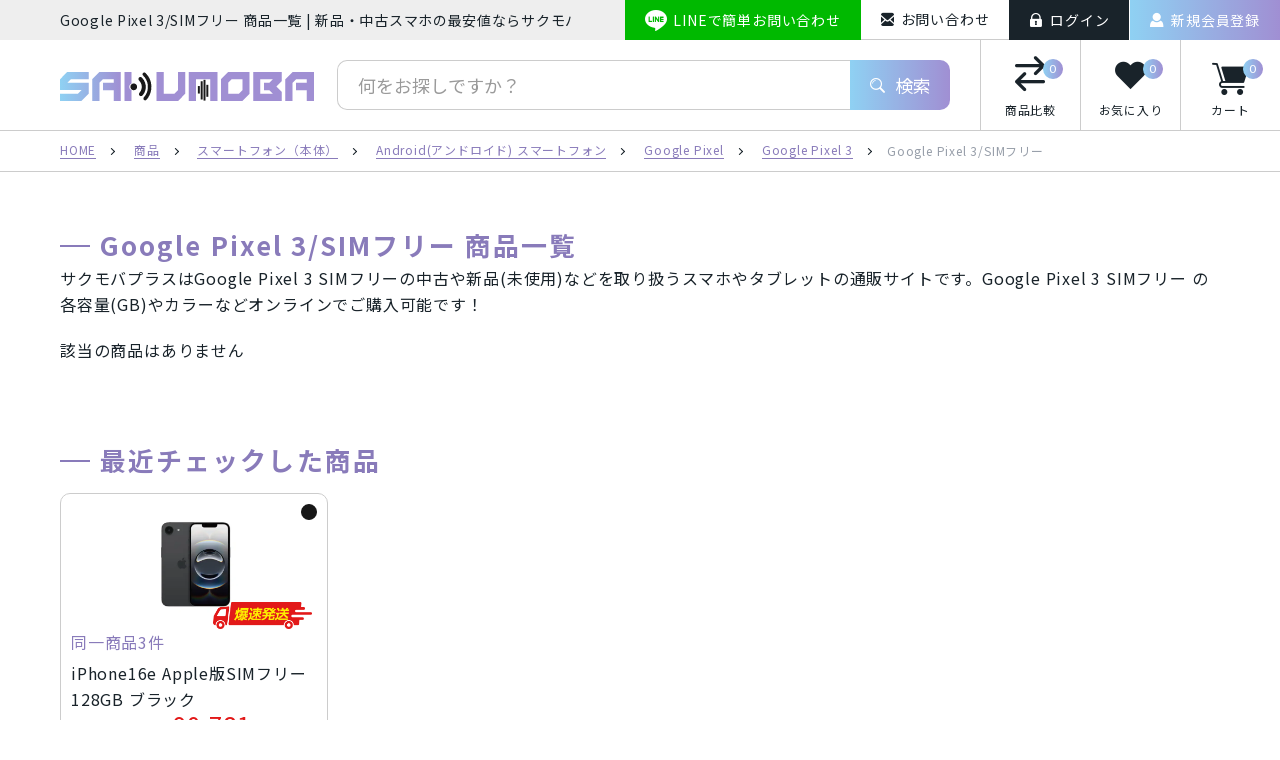

--- FILE ---
content_type: text/html; charset=UTF-8
request_url: https://branket.jp/product/smartphone/android/google-pixel/google-pixel-3/google-pixel-3-simfree/
body_size: 19450
content:
<!DOCTYPE html><html lang="ja"><head>  <script>(function(w,d,s,l,i){w[l]=w[l]||[];w[l].push({'gtm.start':
new Date().getTime(),event:'gtm.js'});var f=d.getElementsByTagName(s)[0],
j=d.createElement(s),dl=l!='dataLayer'?'&l='+l:'';j.async=true;j.src=
'https://www.googletagmanager.com/gtm.js?id='+i+dl;f.parentNode.insertBefore(j,f);
})(window,document,'script','dataLayer','GTM-KHWNRR8');</script> <meta charset="UTF-8"><meta name="viewport" content="width=device-width, initial-scale=1"><meta name="format-detection" content="telephone=no"><meta name="google-site-verification" content="7vtRmO_lnER4Hz-TuE4aS9-eCbEKj1e3WuH_MRDrAMM" /><link rel="preconnect"
 href="https://fonts.googleapis.com" /><link rel="preconnect"
 href="https://fonts.gstatic.com"
 crossorigin="anonymous" /><link rel="preload"
 as="style"
 href="https://fonts.googleapis.com/css2?family=Noto+Sans+JP:wght@400;700&family=Lato:wght@400;700&family=Montserrat:wght@400;500&display=swap" /><link class="js-lazyLink"
 rel="subresource"
 href="https://fonts.googleapis.com/css2?family=Noto+Sans+JP:wght@400;700&family=Lato:wght@400;700&family=Montserrat:wght@400;500&display=swap"
 media="print"
 onload="this.media='all'" /> <noscript><link
 rel="stylesheet"
 href="https://fonts.googleapis.com/css2?family=Noto+Sans+JP:wght@400;700&family=Lato:wght@400;700&family=Montserrat:wght@400;500&display=swap" /> </noscript><link rel="icon" href="https://branket.jp/wp-content/themes/branket/src/image/icon/favicon.ico"><link rel="apple-touch-icon" href="https://branket.jp/wp-content/themes/branket/src/image/icon/apple-touch-icon.png"> <script>document.documentElement.className = document.documentElement.className + ' yes-js js_active js'</script> <meta name='robots' content='index, follow, max-image-preview:large, max-snippet:-1, max-video-preview:-1' /><title>Google Pixel 3/SIMフリー アーカイブ - 新品・中古スマホの最安値ならサクモバプラス</title><link rel="canonical" href="https://branket.jp/product/smartphone/android/google-pixel/google-pixel-3/google-pixel-3-simfree/" /><meta property="og:locale" content="ja_JP" /><meta property="og:type" content="article" /><meta property="og:title" content="Google Pixel 3/SIMフリー アーカイブ - 新品・中古スマホの最安値ならサクモバプラス" /><meta property="og:description" content="サクモバプラスはGoogle Pixel 3 SIMフリーの中古や新品(未使用)などを取り扱うスマホやタブレットの通販サイトです。Google Pixel 3 SIMフリー の各容量(GB)やカラーなどオンラインでご購入可能です！" /><meta property="og:url" content="https://branket.jp/product/smartphone/android/google-pixel/google-pixel-3/google-pixel-3-simfree/" /><meta property="og:site_name" content="新品・中古スマホの最安値ならサクモバプラス" /><meta name="twitter:card" content="summary_large_image" /> <script type="application/ld+json" class="yoast-schema-graph">{"@context":"https://schema.org","@graph":[{"@type":"CollectionPage","@id":"https://branket.jp/product/smartphone/android/google-pixel/google-pixel-3/google-pixel-3-simfree/","url":"https://branket.jp/product/smartphone/android/google-pixel/google-pixel-3/google-pixel-3-simfree/","name":"Google Pixel 3/SIMフリー アーカイブ - 新品・中古スマホの最安値ならサクモバプラス","isPartOf":{"@id":"https://branket.jp/#website"},"breadcrumb":{"@id":"https://branket.jp/product/smartphone/android/google-pixel/google-pixel-3/google-pixel-3-simfree/#breadcrumb"},"inLanguage":"ja"},{"@type":"BreadcrumbList","@id":"https://branket.jp/product/smartphone/android/google-pixel/google-pixel-3/google-pixel-3-simfree/#breadcrumb","itemListElement":[{"@type":"ListItem","position":1,"name":"ホーム","item":"https://branket.jp/"},{"@type":"ListItem","position":2,"name":"スマートフォン（本体）","item":"https://branket.jp/product/smartphone/"},{"@type":"ListItem","position":3,"name":"Android(アンドロイド) スマートフォン","item":"https://branket.jp/product/smartphone/android/"},{"@type":"ListItem","position":4,"name":"Google Pixel","item":"https://branket.jp/product/smartphone/android/google-pixel/"},{"@type":"ListItem","position":5,"name":"Google Pixel 3","item":"https://branket.jp/product/smartphone/android/google-pixel/google-pixel-3/"},{"@type":"ListItem","position":6,"name":"Google Pixel 3/SIMフリー"}]},{"@type":"WebSite","@id":"https://branket.jp/#website","url":"https://branket.jp/","name":"新品・中古スマホの最安値ならサクモバプラス","description":"","potentialAction":[{"@type":"SearchAction","target":{"@type":"EntryPoint","urlTemplate":"https://branket.jp/?s={search_term_string}"},"query-input":"required name=search_term_string"}],"inLanguage":"ja"}]}</script> <link rel="alternate" type="application/rss+xml" title="新品・中古スマホの最安値ならサクモバプラス &raquo; Google Pixel 3/SIMフリー カテゴリー のフィード" href="https://branket.jp/product/smartphone/android/google-pixel/google-pixel-3/google-pixel-3-simfree/feed/" /><link rel='stylesheet' id='wc-blocks-vendors-style-css' href='https://branket.jp/wp-content/cache/autoptimize/css/autoptimize_single_535bc19ca40020871971f227877089ad.css?ver=10.0.4' type='text/css' media='all' /><link rel='stylesheet' id='wc-blocks-style-css' href='https://branket.jp/wp-content/cache/autoptimize/css/autoptimize_single_8d7fae694adf50012ea9acf74b8169f4.css?ver=10.0.4' type='text/css' media='all' /><style id='classic-theme-styles-inline-css' type='text/css'>/*! This file is auto-generated */
.wp-block-button__link{color:#fff;background-color:#32373c;border-radius:9999px;box-shadow:none;text-decoration:none;padding:calc(.667em + 2px) calc(1.333em + 2px);font-size:1.125em}.wp-block-file__button{background:#32373c;color:#fff;text-decoration:none}</style><style id='global-styles-inline-css' type='text/css'>body{--wp--preset--color--black: #000000;--wp--preset--color--cyan-bluish-gray: #abb8c3;--wp--preset--color--white: #ffffff;--wp--preset--color--pale-pink: #f78da7;--wp--preset--color--vivid-red: #cf2e2e;--wp--preset--color--luminous-vivid-orange: #ff6900;--wp--preset--color--luminous-vivid-amber: #fcb900;--wp--preset--color--light-green-cyan: #7bdcb5;--wp--preset--color--vivid-green-cyan: #00d084;--wp--preset--color--pale-cyan-blue: #8ed1fc;--wp--preset--color--vivid-cyan-blue: #0693e3;--wp--preset--color--vivid-purple: #9b51e0;--wp--preset--gradient--vivid-cyan-blue-to-vivid-purple: linear-gradient(135deg,rgba(6,147,227,1) 0%,rgb(155,81,224) 100%);--wp--preset--gradient--light-green-cyan-to-vivid-green-cyan: linear-gradient(135deg,rgb(122,220,180) 0%,rgb(0,208,130) 100%);--wp--preset--gradient--luminous-vivid-amber-to-luminous-vivid-orange: linear-gradient(135deg,rgba(252,185,0,1) 0%,rgba(255,105,0,1) 100%);--wp--preset--gradient--luminous-vivid-orange-to-vivid-red: linear-gradient(135deg,rgba(255,105,0,1) 0%,rgb(207,46,46) 100%);--wp--preset--gradient--very-light-gray-to-cyan-bluish-gray: linear-gradient(135deg,rgb(238,238,238) 0%,rgb(169,184,195) 100%);--wp--preset--gradient--cool-to-warm-spectrum: linear-gradient(135deg,rgb(74,234,220) 0%,rgb(151,120,209) 20%,rgb(207,42,186) 40%,rgb(238,44,130) 60%,rgb(251,105,98) 80%,rgb(254,248,76) 100%);--wp--preset--gradient--blush-light-purple: linear-gradient(135deg,rgb(255,206,236) 0%,rgb(152,150,240) 100%);--wp--preset--gradient--blush-bordeaux: linear-gradient(135deg,rgb(254,205,165) 0%,rgb(254,45,45) 50%,rgb(107,0,62) 100%);--wp--preset--gradient--luminous-dusk: linear-gradient(135deg,rgb(255,203,112) 0%,rgb(199,81,192) 50%,rgb(65,88,208) 100%);--wp--preset--gradient--pale-ocean: linear-gradient(135deg,rgb(255,245,203) 0%,rgb(182,227,212) 50%,rgb(51,167,181) 100%);--wp--preset--gradient--electric-grass: linear-gradient(135deg,rgb(202,248,128) 0%,rgb(113,206,126) 100%);--wp--preset--gradient--midnight: linear-gradient(135deg,rgb(2,3,129) 0%,rgb(40,116,252) 100%);--wp--preset--font-size--small: 13px;--wp--preset--font-size--medium: 20px;--wp--preset--font-size--large: 36px;--wp--preset--font-size--x-large: 42px;--wp--preset--spacing--20: 0.44rem;--wp--preset--spacing--30: 0.67rem;--wp--preset--spacing--40: 1rem;--wp--preset--spacing--50: 1.5rem;--wp--preset--spacing--60: 2.25rem;--wp--preset--spacing--70: 3.38rem;--wp--preset--spacing--80: 5.06rem;--wp--preset--shadow--natural: 6px 6px 9px rgba(0, 0, 0, 0.2);--wp--preset--shadow--deep: 12px 12px 50px rgba(0, 0, 0, 0.4);--wp--preset--shadow--sharp: 6px 6px 0px rgba(0, 0, 0, 0.2);--wp--preset--shadow--outlined: 6px 6px 0px -3px rgba(255, 255, 255, 1), 6px 6px rgba(0, 0, 0, 1);--wp--preset--shadow--crisp: 6px 6px 0px rgba(0, 0, 0, 1);}:where(.is-layout-flex){gap: 0.5em;}:where(.is-layout-grid){gap: 0.5em;}body .is-layout-flow > .alignleft{float: left;margin-inline-start: 0;margin-inline-end: 2em;}body .is-layout-flow > .alignright{float: right;margin-inline-start: 2em;margin-inline-end: 0;}body .is-layout-flow > .aligncenter{margin-left: auto !important;margin-right: auto !important;}body .is-layout-constrained > .alignleft{float: left;margin-inline-start: 0;margin-inline-end: 2em;}body .is-layout-constrained > .alignright{float: right;margin-inline-start: 2em;margin-inline-end: 0;}body .is-layout-constrained > .aligncenter{margin-left: auto !important;margin-right: auto !important;}body .is-layout-constrained > :where(:not(.alignleft):not(.alignright):not(.alignfull)){max-width: var(--wp--style--global--content-size);margin-left: auto !important;margin-right: auto !important;}body .is-layout-constrained > .alignwide{max-width: var(--wp--style--global--wide-size);}body .is-layout-flex{display: flex;}body .is-layout-flex{flex-wrap: wrap;align-items: center;}body .is-layout-flex > *{margin: 0;}body .is-layout-grid{display: grid;}body .is-layout-grid > *{margin: 0;}:where(.wp-block-columns.is-layout-flex){gap: 2em;}:where(.wp-block-columns.is-layout-grid){gap: 2em;}:where(.wp-block-post-template.is-layout-flex){gap: 1.25em;}:where(.wp-block-post-template.is-layout-grid){gap: 1.25em;}.has-black-color{color: var(--wp--preset--color--black) !important;}.has-cyan-bluish-gray-color{color: var(--wp--preset--color--cyan-bluish-gray) !important;}.has-white-color{color: var(--wp--preset--color--white) !important;}.has-pale-pink-color{color: var(--wp--preset--color--pale-pink) !important;}.has-vivid-red-color{color: var(--wp--preset--color--vivid-red) !important;}.has-luminous-vivid-orange-color{color: var(--wp--preset--color--luminous-vivid-orange) !important;}.has-luminous-vivid-amber-color{color: var(--wp--preset--color--luminous-vivid-amber) !important;}.has-light-green-cyan-color{color: var(--wp--preset--color--light-green-cyan) !important;}.has-vivid-green-cyan-color{color: var(--wp--preset--color--vivid-green-cyan) !important;}.has-pale-cyan-blue-color{color: var(--wp--preset--color--pale-cyan-blue) !important;}.has-vivid-cyan-blue-color{color: var(--wp--preset--color--vivid-cyan-blue) !important;}.has-vivid-purple-color{color: var(--wp--preset--color--vivid-purple) !important;}.has-black-background-color{background-color: var(--wp--preset--color--black) !important;}.has-cyan-bluish-gray-background-color{background-color: var(--wp--preset--color--cyan-bluish-gray) !important;}.has-white-background-color{background-color: var(--wp--preset--color--white) !important;}.has-pale-pink-background-color{background-color: var(--wp--preset--color--pale-pink) !important;}.has-vivid-red-background-color{background-color: var(--wp--preset--color--vivid-red) !important;}.has-luminous-vivid-orange-background-color{background-color: var(--wp--preset--color--luminous-vivid-orange) !important;}.has-luminous-vivid-amber-background-color{background-color: var(--wp--preset--color--luminous-vivid-amber) !important;}.has-light-green-cyan-background-color{background-color: var(--wp--preset--color--light-green-cyan) !important;}.has-vivid-green-cyan-background-color{background-color: var(--wp--preset--color--vivid-green-cyan) !important;}.has-pale-cyan-blue-background-color{background-color: var(--wp--preset--color--pale-cyan-blue) !important;}.has-vivid-cyan-blue-background-color{background-color: var(--wp--preset--color--vivid-cyan-blue) !important;}.has-vivid-purple-background-color{background-color: var(--wp--preset--color--vivid-purple) !important;}.has-black-border-color{border-color: var(--wp--preset--color--black) !important;}.has-cyan-bluish-gray-border-color{border-color: var(--wp--preset--color--cyan-bluish-gray) !important;}.has-white-border-color{border-color: var(--wp--preset--color--white) !important;}.has-pale-pink-border-color{border-color: var(--wp--preset--color--pale-pink) !important;}.has-vivid-red-border-color{border-color: var(--wp--preset--color--vivid-red) !important;}.has-luminous-vivid-orange-border-color{border-color: var(--wp--preset--color--luminous-vivid-orange) !important;}.has-luminous-vivid-amber-border-color{border-color: var(--wp--preset--color--luminous-vivid-amber) !important;}.has-light-green-cyan-border-color{border-color: var(--wp--preset--color--light-green-cyan) !important;}.has-vivid-green-cyan-border-color{border-color: var(--wp--preset--color--vivid-green-cyan) !important;}.has-pale-cyan-blue-border-color{border-color: var(--wp--preset--color--pale-cyan-blue) !important;}.has-vivid-cyan-blue-border-color{border-color: var(--wp--preset--color--vivid-cyan-blue) !important;}.has-vivid-purple-border-color{border-color: var(--wp--preset--color--vivid-purple) !important;}.has-vivid-cyan-blue-to-vivid-purple-gradient-background{background: var(--wp--preset--gradient--vivid-cyan-blue-to-vivid-purple) !important;}.has-light-green-cyan-to-vivid-green-cyan-gradient-background{background: var(--wp--preset--gradient--light-green-cyan-to-vivid-green-cyan) !important;}.has-luminous-vivid-amber-to-luminous-vivid-orange-gradient-background{background: var(--wp--preset--gradient--luminous-vivid-amber-to-luminous-vivid-orange) !important;}.has-luminous-vivid-orange-to-vivid-red-gradient-background{background: var(--wp--preset--gradient--luminous-vivid-orange-to-vivid-red) !important;}.has-very-light-gray-to-cyan-bluish-gray-gradient-background{background: var(--wp--preset--gradient--very-light-gray-to-cyan-bluish-gray) !important;}.has-cool-to-warm-spectrum-gradient-background{background: var(--wp--preset--gradient--cool-to-warm-spectrum) !important;}.has-blush-light-purple-gradient-background{background: var(--wp--preset--gradient--blush-light-purple) !important;}.has-blush-bordeaux-gradient-background{background: var(--wp--preset--gradient--blush-bordeaux) !important;}.has-luminous-dusk-gradient-background{background: var(--wp--preset--gradient--luminous-dusk) !important;}.has-pale-ocean-gradient-background{background: var(--wp--preset--gradient--pale-ocean) !important;}.has-electric-grass-gradient-background{background: var(--wp--preset--gradient--electric-grass) !important;}.has-midnight-gradient-background{background: var(--wp--preset--gradient--midnight) !important;}.has-small-font-size{font-size: var(--wp--preset--font-size--small) !important;}.has-medium-font-size{font-size: var(--wp--preset--font-size--medium) !important;}.has-large-font-size{font-size: var(--wp--preset--font-size--large) !important;}.has-x-large-font-size{font-size: var(--wp--preset--font-size--x-large) !important;}
.wp-block-navigation a:where(:not(.wp-element-button)){color: inherit;}
:where(.wp-block-post-template.is-layout-flex){gap: 1.25em;}:where(.wp-block-post-template.is-layout-grid){gap: 1.25em;}
:where(.wp-block-columns.is-layout-flex){gap: 2em;}:where(.wp-block-columns.is-layout-grid){gap: 2em;}
.wp-block-pullquote{font-size: 1.5em;line-height: 1.6;}</style><link rel='stylesheet' id='woocommerce-layout-css' href='https://branket.jp/wp-content/cache/autoptimize/css/autoptimize_single_b21773acf35229baacbdcd9dcae6fc8d.css?ver=7.7.0' type='text/css' media='all' /><link rel='stylesheet' id='woocommerce-smallscreen-css' href='https://branket.jp/wp-content/cache/autoptimize/css/autoptimize_single_456663a286a204386735fd775542a59e.css?ver=7.7.0' type='text/css' media='only screen and (max-width: 768px)' /><link rel='stylesheet' id='woocommerce-general-css' href='https://branket.jp/wp-content/cache/autoptimize/css/autoptimize_single_3771146a6c13cd738d210ecc2bd35ab5.css?ver=7.7.0' type='text/css' media='all' /><style id='woocommerce-inline-inline-css' type='text/css'>.woocommerce form .form-row .required { visibility: visible; }</style><link rel='stylesheet' id='pswp-css-css' href='https://branket.jp/wp-content/cache/autoptimize/css/autoptimize_single_54a166841b8163f446b3a35386e118ff.css?ver=6.3.1' type='text/css' media='all' /><link rel='stylesheet' id='pswp-skin-css' href='https://branket.jp/wp-content/cache/autoptimize/css/autoptimize_single_426e8908d7426603ca203b6d16281b1e.css?ver=6.3.1' type='text/css' media='all' /><link rel='stylesheet' id='slick-css-css' href='https://branket.jp/wp-content/cache/autoptimize/css/autoptimize_single_379d4a85a3f495e079b3105ede7c787d.css?ver=6.3.1' type='text/css' media='all' /><link rel='stylesheet' id='slick-theme-css' href='https://branket.jp/wp-content/cache/autoptimize/css/autoptimize_single_31a2b565fa6e21b643b88c5681f3251c.css?ver=6.3.1' type='text/css' media='all' /><link rel='stylesheet' id='wooswipe-css-css' href='https://branket.jp/wp-content/cache/autoptimize/css/autoptimize_single_30b805ead641a5033f4d572efff40aff.css?ver=6.3.1' type='text/css' media='all' /><link rel='stylesheet' id='jquery-colorbox-css' href='https://branket.jp/wp-content/cache/autoptimize/css/autoptimize_single_9c6b63558e5de592c160563dbe08dd0d.css?ver=1.4.21' type='text/css' media='all' /><link rel='stylesheet' id='wc-gateway-linepay-smart-payment-buttons-css' href='https://branket.jp/wp-content/cache/autoptimize/css/autoptimize_single_cfca83ba9f4fa6d727816b1f46c2ef46.css?ver=6.3.1' type='text/css' media='all' /> <script type='text/javascript' src='https://branket.jp/wp-includes/js/jquery/jquery.min.js?ver=3.7.0' id='jquery-core-js'></script> <script type='text/javascript' id='ajax_script-js-extra'>var myAjax = {"url":"https:\/\/branket.jp\/wp-admin\/admin-ajax.php","nonce":"f2311190f9"};</script> <link rel="https://api.w.org/" href="https://branket.jp/wp-json/" /><link rel="alternate" type="application/json" href="https://branket.jp/wp-json/wp/v2/product_cat/987" /><link rel="EditURI" type="application/rsd+xml" title="RSD" href="https://branket.jp/xmlrpc.php?rsd" /><meta name="generator" content="WordPress 6.3.1" /><meta name="generator" content="WooCommerce 7.7.0" />  <script type="application/ld+json">{
    "@context": "https://schema.org",
    "@type": "BreadcrumbList",
    "itemListElement": [
        {
            "@type": "ListItem",
            "position": 1,
            "item": {
                "@id": "https://branket.jp",
                "name": " ホーム"
            }
        },
        {
            "@type": "ListItem",
            "position": 2,
            "item": {
                "@id": "https://branket.jp/product/smartphone/",
                "name": "スマートフォン（本体）"
            }
        },
        {
            "@type": "ListItem",
            "position": 3,
            "item": {
                "@id": "https://branket.jp/product/smartphone/android/",
                "name": "Android(アンドロイド) スマートフォン"
            }
        },
        {
            "@type": "ListItem",
            "position": 4,
            "item": {
                "@id": "https://branket.jp/product/smartphone/android/google-pixel/",
                "name": "Google Pixel"
            }
        },
        {
            "@type": "ListItem",
            "position": 5,
            "item": {
                "@id": "https://branket.jp/product/smartphone/android/google-pixel/google-pixel-3/",
                "name": "Google Pixel 3"
            }
        },
        {
            "@type": "ListItem",
            "position": 6,
            "item": {
                "@id": "https://branket.jp/product/smartphone/android/google-pixel/google-pixel-3/google-pixel-3-simfree/",
                "name": "Google Pixel 3/SIMフリー"
            }
        }
    ]
}</script>  <noscript><style>.woocommerce-product-gallery{ opacity: 1 !important; }</style></noscript><link rel="icon" href="https://branket.jp/wp-content/uploads/2022/10/cropped-サクモバプラスロゴ-32x32.gif" sizes="32x32" /><link rel="icon" href="https://branket.jp/wp-content/uploads/2022/10/cropped-サクモバプラスロゴ-192x192.gif" sizes="192x192" /><link rel="apple-touch-icon" href="https://branket.jp/wp-content/uploads/2022/10/cropped-サクモバプラスロゴ-180x180.gif" /><meta name="msapplication-TileImage" content="https://branket.jp/wp-content/uploads/2022/10/cropped-サクモバプラスロゴ-270x270.gif" /><link rel='stylesheet' href="https://cdnjs.cloudflare.com/ajax/libs/simplebar/5.3.0/simplebar.min.css"><link rel='stylesheet' href="https://cdnjs.cloudflare.com/ajax/libs/noUiSlider/8.5.1/nouislider.min.css"><link rel='stylesheet' href="https://cdnjs.cloudflare.com/ajax/libs/Swiper/5.3.8/css/swiper.min.css"><link rel='stylesheet' href="https://branket.jp/wp-content/cache/autoptimize/css/autoptimize_single_e4ff86817cdd6c5f8849ef82eca4a936.css"><script src="https://cdnjs.cloudflare.com/ajax/libs/simplebar/5.3.0/simplebar.min.js" defer></script> <script src="https://cdnjs.cloudflare.com/ajax/libs/Swiper/5.3.8/js/swiper.min.js" defer></script> </head><body id="a-top" class="archive tax-product_cat term-google-pixel-3-simfree term-987 theme-branket woocommerce woocommerce-page woocommerce-no-js"> <noscript><iframe src="https://www.googletagmanager.com/ns.html?id=GTM-KHWNRR8"
height="0" width="0" style="display:none;visibility:hidden"></iframe></noscript><header id="js-header" class="l-header p-header"><div class="p-header__inner"><div class="p-header__sub"><div id="js-header-sub" class="p-header-sub"><h1 class="p-header-sub__lead">Google Pixel 3/SIMフリー 商品一覧 | 新品・中古スマホの最安値ならサクモバプラス</h1><ul class="p-header-sub__button u-hide-max-m"><li class="p-header-sub__button-item"> <a class="p-header-sub__button-link -line" href="https://lin.ee/ikdkkHP" target="_blank" rel="noopener noreferrer"> <span class="p-header-sub__button-icon i-line"></span> <span class="p-header-sub__button-text">LINEで簡単お問い合わせ</span> </a></li><li class="p-header-sub__button-item"> <a class="p-header-sub__button-link -contact" href="https://branket.jp/contact/"> <span class="p-header-sub__button-icon i-contact"></span> <span class="p-header-sub__button-text">お問い合わせ</span> </a></li><li class="p-header-sub__button-item"> <a class="p-header-sub__button-link -login" href="https://branket.jp/my-account/"> <span class="p-header-sub__button-icon i-login"></span> <span class="p-header-sub__button-text">ログイン</span> </a></li><li class="p-header-sub__button-item"> <a class="p-header-sub__button-link -member" href="https://branket.jp/my-account/"> <span class="p-header-sub__button-icon i-member"></span> <span class="p-header-sub__button-text">新規会員登録</span> </a></li></ul></div></div><div class="p-header__logo"><p class="p-header-logo"> <span class="u-visually-hidden">サクモバプラス</span> <a class="p-header-logo__link u-hover-opacity" href="https://branket.jp/"> <svg class="u-display-block" version="1.1" xmlns="http://www.w3.org/2000/svg" xmlns:xlink="http://www.w3.org/1999/xlink" x="0px" y="0px" viewBox="0 0 2479.72 279.39" style="enable-background:new 0 0 2479.72 279.39;" xml:space="preserve"><title>SAKUMOBA</title><style type="text/css">.st0{fill:#FFFFFF;}
    .st1{fill:url(#SVGID_1_);}
    .st2{fill:url(#SVGID_00000138552941715799816380000000501201189811885758_);}
    .st3{fill:#A08FD3;}
    .st4{fill-rule:evenodd;clip-rule:evenodd;fill:#191919;}</style><g> <g> <path class="st0" d="M0,279.39v-69.85h174.63l34.92-34.93H0V69.84L69.84,0H279.4v69.84H104.78l-34.93,34.93H279.4v104.78 l-69.85,69.85H0z"/> </g> <g> <linearGradient id="SVGID_1_" gradientUnits="userSpaceOnUse" x1="0" y1="139.6963" x2="593.7373" y2="139.6963"> <stop  offset="0" style="stop-color:#8FD1F3"/> <stop  offset="1" style="stop-color:#A08FD3"/> </linearGradient> <path class="st1" d="M0,279.39v-69.85h174.63l34.92-34.93H0V69.84L69.84,0H279.4v69.84H104.78l-34.93,34.93H279.4v104.78 l-69.85,69.85H0z"/> <g> <linearGradient id="SVGID_00000019650018333868800800000012724012533300378261_" gradientUnits="userSpaceOnUse" x1="0" y1="139.6963" x2="593.7373" y2="139.6963"> <stop  offset="0" style="stop-color:#8FD1F3"/> <stop  offset="1" style="stop-color:#A08FD3"/> </linearGradient> <path style="fill:url(#SVGID_00000019650018333868800800000012724012533300378261_);" d="M314.33,279.39V69.84L384.18,0h209.56 v279.39h-69.86V174.62H419.1v-69.85h104.77V69.84H419.1l-34.92,34.93v174.63H314.33z"/> </g> </g> </g> <path class="st3" d="M942.99,279.39V0h69.85v209.55h104.76l34.93-34.93V0h69.84v209.55l-69.84,69.85H942.99z"/> <path class="st3" d="M1257.32,279.39V0h279.41v279.39h-69.85V69.84h-139.72v209.55H1257.32z"/> <path class="st3" d="M1571.64,279.39V69.84L1641.49,0h209.57v209.55l-69.85,69.85H1571.64z M1746.27,209.55l34.94-34.93V69.84 h-104.79l-34.93,34.93v104.78H1746.27z"/> <path class="st3" d="M1885.97,279.39V0h279.4v87.31L2113,139.7l52.37,52.4v87.3H1885.97z M2078.06,209.55l-34.91-34.93h-52.39 v-69.85h52.39l34.91-34.93h-122.23v139.7H2078.06z"/> <path class="st3" d="M2200.31,279.39V69.84L2270.16,0h209.56v279.39h-69.86V174.62h-104.78v-69.85h104.78V69.84h-104.78 l-34.92,34.93v174.63H2200.31z"/> <path class="st4" d="M838.56,13.47c32.72,33.18,50.92,72.92,53.6,119.48c2.41,41.63-8.45,79.74-31.94,114.13 c-4.98,7.28-10.78,14.05-16.66,20.62c-6.56,7.28-17.05,7.66-24.15,1.43c-6.78-5.94-7.61-15.95-1.83-23.65 c6.21-8.27,13.18-16.04,18.64-24.76c16.55-26.45,23.33-55.54,21.53-86.6c-1.29-22.3-7.27-43.32-18.1-62.88 c-6.86-12.38-15.32-23.55-25.37-33.53c-2.45-2.43-4.91-5.06-6.59-8.02c-3.87-6.85-1.91-15.84,3.98-20.56 c6.82-5.44,15.41-5.64,21.78-0.39C835.24,10.21,836.86,11.89,838.56,13.47z"/> <path class="st4" d="M808.21,222.42c-5.7,7.75-13.07,12.31-23.26,9.62c-13.57-3.59-19.09-20.32-9.97-31.03 c10.81-12.69,19.12-26.61,21.79-43.31c4.36-27.22-2.49-51.19-21.23-71.6c-2.42-2.66-5.08-5.2-6.94-8.21 c-5.32-8.58-3.26-19.4,4.47-25.49c7.88-6.19,19.14-5.57,26.29,1.55c29.71,29.62,42.23,65.27,36.78,106.88 C833.59,180.21,825.74,201.8,808.21,222.42z"/> <path class="st4" d="M743.94,165.47c-12,13.03-33.17,13.9-46.27,1.94c-13.19-12.09-14.27-33.58-2.31-46.55 c12.51-13.56,33.52-14.5,46.99-2.05C755.71,131.18,756.42,151.92,743.94,165.47z"/> <path class="st3" d="M686.9,168.28c-13.56-12.43-14.66-34.51-2.38-47.84c3.99-4.32,8.82-7.39,13.99-9.19V0h-69.85v279.39h69.85 V175.11C694.3,173.68,690.33,171.42,686.9,168.28z"/> <rect x="1346.07" y="135.28" class="st4" width="19.16" height="72.29"/> <rect x="1428.82" y="123.52" class="st4" width="19.16" height="115.4"/> <rect x="1373.66" y="89.12" class="st4" width="19.16" height="175.94"/> <rect x="1401.24" y="75.18" class="st4" width="19.16" height="200.32"/> </svg> </a></p></div><div class="p-header__main"><div class="p-header-main"><div class="p-header-main__search u-hide-max-l"><div class="p-header-search"><form class="p-header-search__form" method="get" action="https://branket.jp/product/"> <input class="p-header-search__input" type="text" name="s" placeholder="何をお探しですか？"> <input type="hidden" name="post_type" value="product"> <button class="p-header-search__button" type="submit"> <span class="p-header-search__button-icon i-search"></span> <span class="p-header-search__button-text">検索</span> </button></form></div></div><div class="p-header-main__button"><ul class="p-header-button"><li class="p-header-button__item u-hide-min-m"> <a class="p-header-button__link" href="https://branket.jp/guide/"> <span class="p-header-button__icon -guide i-guide"></span> <span class="p-header-button__text">ガイド</span> </a></li><li class="p-header-button__item u-hide-max-m"> <a class="p-header-button__link yith-contents yith-woocompare-open"> <span class="p-header-button__icon -compare i-compare"></span> <span class="p-header-button__text">商品比較</span> <span class="p-header-button__number">0</span> </a></li><li class="p-header-button__item u-hide-max-m"> <a class="p-header-button__link" href="https://branket.jp/wishlist/"> <span class="p-header-button__icon -wish i-wish"></span> <span class="p-header-button__text">お気に入り</span> <span class="p-header-button__number">0</span> </a></li><li class="p-header-button__item"> <a class="p-header-button__link" href="https://branket.jp/cart/"> <span class="p-header-button__icon -cart i-cart"></span> <span class="p-header-button__text">カート</span> <span class="p-header-button__number">0</span> </a></li><li class="p-header-button__item u-hide-min-m"> <button class="p-header-drawer-button js-drawer-button" type="button"> <span class="p-header-drawer-button__line"></span> <span class="p-header-drawer-button__line"></span> <span class="p-header-drawer-button__line"></span> <span class="p-header-drawer-button__text"> <span class="p-header-drawer-button__text-menu">メニュー</span> <span class="p-header-drawer-button__text-close">閉じる</span> </span> </button></li></ul></div></div></div></div><div class="p-drawer u-hide-min-m"><div class="p-drawer__contact"><ul class="p-drawer-contact"><li class="p-drawer-contact__item"> <a class="p-drawer-contact__link -line" href="https://lin.ee/ikdkkHP" target="_blank" rel="noopener noreferrer"> <span class="p-drawer-contact__icon i-line"></span> <span class="p-drawer-contact__text">LINEでお問い合わせ</span> </a></li><li class="p-drawer-contact__item"> <a class="p-drawer-contact__link -contact" href="https://branket.jp/contact/"> <span class="p-drawer-contact__icon i-contact"></span> <span class="p-drawer-contact__text">お問い合わせ</span> </a></li></ul></div><div class="p-drawer__ec"><div class="p-drawer-ec"><ul class="c-grid -xs-10"><li class="c-grid__item -xs-3"> <a class="p-drawer-ec__link" href="https://branket.jp/my-account/"> <span class="p-drawer-ec__link-icon i-login"></span> <span class="p-drawer-ec__link-text">ログイン</span> </a></li><li class="c-grid__item -xs-3"> <a class="p-drawer-ec__link" href="https://branket.jp/my-account/"> <span class="p-drawer-ec__link-icon i-member"></span> <span class="p-drawer-ec__link-text">会員登録</span> </a></li><li class="c-grid__item -xs-3"> <a class="p-drawer-ec__link yith-contents yith-woocompare-open"> <span class="p-drawer-ec__link-icon i-compare"></span> <span class="p-drawer-ec__link-text">商品比較</span> <span class="p-drawer-ec__link-number">0</span> </a></li><li class="c-grid__item -xs-3"> <a class="p-drawer-ec__link" href="https://branket.jp/wishlist/"> <span class="p-drawer-ec__link-icon i-wish"></span> <span class="p-drawer-ec__link-text">お気に入り</span> <span class="p-drawer-ec__link-number">0</span> </a></li></ul> <button class="p-drawer-ec__button js-modal-open" type="button"> <span class="p-drawer-ec__button-inner"> <span class="p-drawer-ec__button-icon i-search"></span> <span class="p-drawer-ec__button-text">こだわり検索</span> </span> </button></div></div><nav class="p-drawer__nav"><div class="p-drawer__product"><div class="p-drawer-product"><ul class="p-drawer-product__list"><li class="p-drawer-product__item"><div class="p-drawer-product__name js-accordion-trigger"> <span class="p-drawer-product__name-text">iPhone</span> <span class="p-drawer-product__name-icon i-arrow"></span></div><ul class="p-drawer-product__child"><li class="p-drawer-product__child-item"><div class="p-drawer-product__child-name js-accordion-trigger js-accordion-child"> <span class="p-drawer-product__child-name-text">iPhoneSE3 第3世代 スマートフォン</span> <span class="p-drawer-product__child-name-icon i-arrow"></span></div><ul class="p-drawer-product__grandchild"><li class="p-drawer-product__grandchild-item"> <a class="p-drawer-product__grandchild-link" href="https://branket.jp/product/smartphone/iphone/iphonese3/iphonese3-ymobile/">iPhoneSE3 第3世代/Y!mobile</a></li><li class="p-drawer-product__grandchild-item"> <a class="p-drawer-product__grandchild-link" href="https://branket.jp/product/smartphone/iphone/iphonese3/iphonese3-uqmobile/">iPhoneSE3 第3世代/UQmobile</a></li><li class="p-drawer-product__grandchild-item"> <a class="p-drawer-product__grandchild-link" href="https://branket.jp/product/smartphone/iphone/iphonese3/iphonese3-simfree/">iPhoneSE3 第3世代/SIMフリー</a></li><li class="p-drawer-product__grandchild-item"> <a class="p-drawer-product__grandchild-link" href="https://branket.jp/product/smartphone/iphone/iphonese3/iphonese3-softbank/">iPhoneSE3 第3世代/SoftBank</a></li><li class="p-drawer-product__grandchild-item"> <a class="p-drawer-product__grandchild-link" href="https://branket.jp/product/smartphone/iphone/iphonese3/iphonese3-au/">iPhoneSE3 第3世代/au</a></li><li class="p-drawer-product__grandchild-item"> <a class="p-drawer-product__grandchild-link" href="https://branket.jp/product/smartphone/iphone/iphonese3/iphonese3-docomo/">iPhoneSE3 第3世代/docomo</a></li></ul></li><li class="p-drawer-product__child-item"><div class="p-drawer-product__child-name js-accordion-trigger js-accordion-child"> <span class="p-drawer-product__child-name-text">iPhone13 Pro Max</span> <span class="p-drawer-product__child-name-icon i-arrow"></span></div><ul class="p-drawer-product__grandchild"><li class="p-drawer-product__grandchild-item"> <a class="p-drawer-product__grandchild-link" href="https://branket.jp/product/smartphone/iphone/iphone13-pro-max/iphone13-pro-max-simfree/">iPhone13 Pro Max/SIMフリー</a></li><li class="p-drawer-product__grandchild-item"> <a class="p-drawer-product__grandchild-link" href="https://branket.jp/product/smartphone/iphone/iphone13-pro-max/iphone13-pro-max-rakuten/">iPhone13 Pro Max/楽天モバイル</a></li><li class="p-drawer-product__grandchild-item"> <a class="p-drawer-product__grandchild-link" href="https://branket.jp/product/smartphone/iphone/iphone13-pro-max/iphone13-pro-max-softbank/">iPhone13 Pro Max/SoftBank</a></li><li class="p-drawer-product__grandchild-item"> <a class="p-drawer-product__grandchild-link" href="https://branket.jp/product/smartphone/iphone/iphone13-pro-max/iphone13-pro-max-docomo/">iPhone13 Pro Max/docomo</a></li><li class="p-drawer-product__grandchild-item"> <a class="p-drawer-product__grandchild-link" href="https://branket.jp/product/smartphone/iphone/iphone13-pro-max/iphone13-pro-max-au/">iPhone13 Pro Max/au</a></li></ul></li><li class="p-drawer-product__child-item"><div class="p-drawer-product__child-name js-accordion-trigger js-accordion-child"> <span class="p-drawer-product__child-name-text">iPhone13 Pro A2636</span> <span class="p-drawer-product__child-name-icon i-arrow"></span></div><ul class="p-drawer-product__grandchild"><li class="p-drawer-product__grandchild-item"> <a class="p-drawer-product__grandchild-link" href="https://branket.jp/product/smartphone/iphone/iphone13-pro/iphone13-pro-simfree/">iPhone13 Pro/SIMフリー</a></li><li class="p-drawer-product__grandchild-item"> <a class="p-drawer-product__grandchild-link" href="https://branket.jp/product/smartphone/iphone/iphone13-pro/iphone-13-pro-rakuten/">iPhone13 Pro/楽天モバイル</a></li><li class="p-drawer-product__grandchild-item"> <a class="p-drawer-product__grandchild-link" href="https://branket.jp/product/smartphone/iphone/iphone13-pro/iphone13-pro-softbank/">iPhone13 Pro/SoftBank</a></li><li class="p-drawer-product__grandchild-item"> <a class="p-drawer-product__grandchild-link" href="https://branket.jp/product/smartphone/iphone/iphone13-pro/iphone13-pro-docomo/">iPhone13 Pro/docomo</a></li><li class="p-drawer-product__grandchild-item"> <a class="p-drawer-product__grandchild-link" href="https://branket.jp/product/smartphone/iphone/iphone13-pro/iphone13-pro-au/">iPhone13 Pro/au</a></li></ul></li><li class="p-drawer-product__child-item"><div class="p-drawer-product__child-name js-accordion-trigger js-accordion-child"> <span class="p-drawer-product__child-name-text">iPhone13 A2631</span> <span class="p-drawer-product__child-name-icon i-arrow"></span></div><ul class="p-drawer-product__grandchild"><li class="p-drawer-product__grandchild-item"> <a class="p-drawer-product__grandchild-link" href="https://branket.jp/product/smartphone/iphone/iphone13/iphone13-simfree/">iPhone13/SIMフリー</a></li><li class="p-drawer-product__grandchild-item"> <a class="p-drawer-product__grandchild-link" href="https://branket.jp/product/smartphone/iphone/iphone13/iphone13-rakuten/">iPhone13/楽天モバイル</a></li><li class="p-drawer-product__grandchild-item"> <a class="p-drawer-product__grandchild-link" href="https://branket.jp/product/smartphone/iphone/iphone13/iphone13-softbank/">iPhone13/SoftBank</a></li><li class="p-drawer-product__grandchild-item"> <a class="p-drawer-product__grandchild-link" href="https://branket.jp/product/smartphone/iphone/iphone13/iphone13-docomo/">iPhone13/docomo</a></li><li class="p-drawer-product__grandchild-item"> <a class="p-drawer-product__grandchild-link" href="https://branket.jp/product/smartphone/iphone/iphone13/iphone13-au/">iPhone13/au</a></li></ul></li><li class="p-drawer-product__child-item"><div class="p-drawer-product__child-name js-accordion-trigger js-accordion-child"> <span class="p-drawer-product__child-name-text">iPhone13 mini A2626</span> <span class="p-drawer-product__child-name-icon i-arrow"></span></div><ul class="p-drawer-product__grandchild"><li class="p-drawer-product__grandchild-item"> <a class="p-drawer-product__grandchild-link" href="https://branket.jp/product/smartphone/iphone/iphone13-mini/iphone13-mini-simfree/">iPhone13 mini/SIMフリー</a></li><li class="p-drawer-product__grandchild-item"> <a class="p-drawer-product__grandchild-link" href="https://branket.jp/product/smartphone/iphone/iphone13-mini/iphone13-mini-rakuten/">iPhone13 mini/楽天モバイル</a></li><li class="p-drawer-product__grandchild-item"> <a class="p-drawer-product__grandchild-link" href="https://branket.jp/product/smartphone/iphone/iphone13-mini/iphone13-mini-softbank/">iPhone13 mini/SoftBank</a></li><li class="p-drawer-product__grandchild-item"> <a class="p-drawer-product__grandchild-link" href="https://branket.jp/product/smartphone/iphone/iphone13-mini/iphone13-mini-docomo/">iPhone13 mini/docomo</a></li><li class="p-drawer-product__grandchild-item"> <a class="p-drawer-product__grandchild-link" href="https://branket.jp/product/smartphone/iphone/iphone13-mini/iphone13-mini-au/">iPhone13 mini/au</a></li></ul></li><li class="p-drawer-product__child-item"><div class="p-drawer-product__child-name js-accordion-trigger js-accordion-child"> <span class="p-drawer-product__child-name-text">iPhone12 Pro Max A2410</span> <span class="p-drawer-product__child-name-icon i-arrow"></span></div><ul class="p-drawer-product__grandchild"><li class="p-drawer-product__grandchild-item"> <a class="p-drawer-product__grandchild-link" href="https://branket.jp/product/smartphone/iphone/iphone12-pro-max/iphone12-pro-max-rakuten/">iPhone12 Pro Max/楽天モバイル</a></li><li class="p-drawer-product__grandchild-item"> <a class="p-drawer-product__grandchild-link" href="https://branket.jp/product/smartphone/iphone/iphone12-pro-max/iphone12-pro-max-au/">iPhone12 Pro Max/au</a></li><li class="p-drawer-product__grandchild-item"> <a class="p-drawer-product__grandchild-link" href="https://branket.jp/product/smartphone/iphone/iphone12-pro-max/iphone12-pro-max-docomo/">iPhone12 Pro Max/docomo</a></li><li class="p-drawer-product__grandchild-item"> <a class="p-drawer-product__grandchild-link" href="https://branket.jp/product/smartphone/iphone/iphone12-pro-max/iphone12-pro-max-softbank/">iPhone12 Pro Max/SoftBank</a></li><li class="p-drawer-product__grandchild-item"> <a class="p-drawer-product__grandchild-link" href="https://branket.jp/product/smartphone/iphone/iphone12-pro-max/iphone12-pro-max-simfree/">iPhone12 Pro Max/SIMフリー</a></li></ul></li><li class="p-drawer-product__child-item"><div class="p-drawer-product__child-name js-accordion-trigger js-accordion-child"> <span class="p-drawer-product__child-name-text">iPhone12 Pro A2406</span> <span class="p-drawer-product__child-name-icon i-arrow"></span></div><ul class="p-drawer-product__grandchild"><li class="p-drawer-product__grandchild-item"> <a class="p-drawer-product__grandchild-link" href="https://branket.jp/product/smartphone/iphone/iphone12-pro/iphone12-pro-rakuten/">iPhone12 Pro/楽天モバイル</a></li><li class="p-drawer-product__grandchild-item"> <a class="p-drawer-product__grandchild-link" href="https://branket.jp/product/smartphone/iphone/iphone12-pro/iphone12-pro-docomo/">iPhone12 Pro/docomo</a></li><li class="p-drawer-product__grandchild-item"> <a class="p-drawer-product__grandchild-link" href="https://branket.jp/product/smartphone/iphone/iphone12-pro/iphone12-pro-au/">iPhone12 Pro/au</a></li><li class="p-drawer-product__grandchild-item"> <a class="p-drawer-product__grandchild-link" href="https://branket.jp/product/smartphone/iphone/iphone12-pro/iphone12-pro-softbank/">iPhone12 Pro/SoftBank</a></li><li class="p-drawer-product__grandchild-item"> <a class="p-drawer-product__grandchild-link" href="https://branket.jp/product/smartphone/iphone/iphone12-pro/iphone12-pro-simfree/">iPhone12 Pro/SIMフリー</a></li></ul></li><li class="p-drawer-product__child-item"><div class="p-drawer-product__child-name js-accordion-trigger js-accordion-child"> <span class="p-drawer-product__child-name-text">iPhone12 A2402</span> <span class="p-drawer-product__child-name-icon i-arrow"></span></div><ul class="p-drawer-product__grandchild"><li class="p-drawer-product__grandchild-item"> <a class="p-drawer-product__grandchild-link" href="https://branket.jp/product/smartphone/iphone/iphone12/iphone12-uqmobile/">iPhone12/UQmobile</a></li><li class="p-drawer-product__grandchild-item"> <a class="p-drawer-product__grandchild-link" href="https://branket.jp/product/smartphone/iphone/iphone12/iphone12-rakuten/">iPhone12/楽天モバイル</a></li><li class="p-drawer-product__grandchild-item"> <a class="p-drawer-product__grandchild-link" href="https://branket.jp/product/smartphone/iphone/iphone12/iphone12-ymobile/">iPhone12/Y!mobile</a></li><li class="p-drawer-product__grandchild-item"> <a class="p-drawer-product__grandchild-link" href="https://branket.jp/product/smartphone/iphone/iphone12/iphone12-docomo/">iPhone12/docomo</a></li><li class="p-drawer-product__grandchild-item"> <a class="p-drawer-product__grandchild-link" href="https://branket.jp/product/smartphone/iphone/iphone12/iphone12-au/">iPhone12/au</a></li><li class="p-drawer-product__grandchild-item"> <a class="p-drawer-product__grandchild-link" href="https://branket.jp/product/smartphone/iphone/iphone12/iphone12-softbank/">iPhone12/SoftBank</a></li><li class="p-drawer-product__grandchild-item"> <a class="p-drawer-product__grandchild-link" href="https://branket.jp/product/smartphone/iphone/iphone12/iphone12-simfree/">iPhone12/SIMフリー</a></li></ul></li><li class="p-drawer-product__child-item"><div class="p-drawer-product__child-name js-accordion-trigger js-accordion-child"> <span class="p-drawer-product__child-name-text">iPhone12 mini A2398</span> <span class="p-drawer-product__child-name-icon i-arrow"></span></div><ul class="p-drawer-product__grandchild"><li class="p-drawer-product__grandchild-item"> <a class="p-drawer-product__grandchild-link" href="https://branket.jp/product/smartphone/iphone/iphone12-mini/iphone12-mini-mineo/">iPhone12 mini/mineo</a></li><li class="p-drawer-product__grandchild-item"> <a class="p-drawer-product__grandchild-link" href="https://branket.jp/product/smartphone/iphone/iphone12-mini/iphone12-mini-uqmobile/">iPhone12 mini/UQmobile</a></li><li class="p-drawer-product__grandchild-item"> <a class="p-drawer-product__grandchild-link" href="https://branket.jp/product/smartphone/iphone/iphone12-mini/iphone12-mini-rakuten/">iPhone12 mini/楽天モバイル</a></li><li class="p-drawer-product__grandchild-item"> <a class="p-drawer-product__grandchild-link" href="https://branket.jp/product/smartphone/iphone/iphone12-mini/iphone12-mini-ymobile/">iPhone12 mini/Y!mobile</a></li><li class="p-drawer-product__grandchild-item"> <a class="p-drawer-product__grandchild-link" href="https://branket.jp/product/smartphone/iphone/iphone12-mini/iphone12-mini-au/">iPhone12 mini/au</a></li><li class="p-drawer-product__grandchild-item"> <a class="p-drawer-product__grandchild-link" href="https://branket.jp/product/smartphone/iphone/iphone12-mini/iphone12-mini-docomo/">iPhone12 mini/docomo</a></li><li class="p-drawer-product__grandchild-item"> <a class="p-drawer-product__grandchild-link" href="https://branket.jp/product/smartphone/iphone/iphone12-mini/iphone12-mini-softbank/">iPhone12 mini/SoftBank</a></li><li class="p-drawer-product__grandchild-item"> <a class="p-drawer-product__grandchild-link" href="https://branket.jp/product/smartphone/iphone/iphone12-mini/iphone12-mini-simfree/">iPhone12 mini/SIMフリー</a></li></ul></li><li class="p-drawer-product__child-item"><div class="p-drawer-product__child-name js-accordion-trigger js-accordion-child"> <span class="p-drawer-product__child-name-text">iPhoneSE2 A2296</span> <span class="p-drawer-product__child-name-icon i-arrow"></span></div><ul class="p-drawer-product__grandchild"><li class="p-drawer-product__grandchild-item"> <a class="p-drawer-product__grandchild-link" href="https://branket.jp/product/smartphone/iphone/iphonese2/iphonese2-rakuten/">iPhoneSE2/楽天モバイル</a></li><li class="p-drawer-product__grandchild-item"> <a class="p-drawer-product__grandchild-link" href="https://branket.jp/product/smartphone/iphone/iphonese2/iphonese2-mineo/">iPhoneSE2/mineo</a></li><li class="p-drawer-product__grandchild-item"> <a class="p-drawer-product__grandchild-link" href="https://branket.jp/product/smartphone/iphone/iphonese2/iphonese2-jcom/">iPhoneSE2/J:COM</a></li><li class="p-drawer-product__grandchild-item"> <a class="p-drawer-product__grandchild-link" href="https://branket.jp/product/smartphone/iphone/iphonese2/iphonese2-uqmobile/">iPhoneSE2/UQmobile</a></li><li class="p-drawer-product__grandchild-item"> <a class="p-drawer-product__grandchild-link" href="https://branket.jp/product/smartphone/iphone/iphonese2/iphone-se2-au/">iPhoneSE2/au</a></li><li class="p-drawer-product__grandchild-item"> <a class="p-drawer-product__grandchild-link" href="https://branket.jp/product/smartphone/iphone/iphonese2/iphone-se2-docomo/">iPhoneSE2/docomo</a></li><li class="p-drawer-product__grandchild-item"> <a class="p-drawer-product__grandchild-link" href="https://branket.jp/product/smartphone/iphone/iphonese2/iphone-se2-softbank/">iPhoneSE2/SoftBank</a></li><li class="p-drawer-product__grandchild-item"> <a class="p-drawer-product__grandchild-link" href="https://branket.jp/product/smartphone/iphone/iphonese2/iphone-se2-simfree/">iPhoneSE2/SIMフリー</a></li><li class="p-drawer-product__grandchild-item"> <a class="p-drawer-product__grandchild-link" href="https://branket.jp/product/smartphone/iphone/iphonese2/iphone-se2-ymobile/">iPhoneSE2/Y!mobile</a></li></ul></li><li class="p-drawer-product__child-item"><div class="p-drawer-product__child-name js-accordion-trigger js-accordion-child"> <span class="p-drawer-product__child-name-text">iPhone11 Pro Max A2218</span> <span class="p-drawer-product__child-name-icon i-arrow"></span></div><ul class="p-drawer-product__grandchild"><li class="p-drawer-product__grandchild-item"> <a class="p-drawer-product__grandchild-link" href="https://branket.jp/product/smartphone/iphone/iphone11-pro-max/iphone11-pro-max-docomo/">iPhone11 Pro Max/docomo</a></li><li class="p-drawer-product__grandchild-item"> <a class="p-drawer-product__grandchild-link" href="https://branket.jp/product/smartphone/iphone/iphone11-pro-max/iphone11-pro-max-au/">iPhone11 Pro Max/au</a></li><li class="p-drawer-product__grandchild-item"> <a class="p-drawer-product__grandchild-link" href="https://branket.jp/product/smartphone/iphone/iphone11-pro-max/iphone11-pro-max-simfree/">iPhone11 Pro Max/SIMフリー</a></li><li class="p-drawer-product__grandchild-item"> <a class="p-drawer-product__grandchild-link" href="https://branket.jp/product/smartphone/iphone/iphone11-pro-max/iphone11-pro-max-softbank/">iPhone11 Pro Max/SoftBank</a></li></ul></li><li class="p-drawer-product__child-item"><div class="p-drawer-product__child-name js-accordion-trigger js-accordion-child"> <span class="p-drawer-product__child-name-text">iPhone11 Pro A2215</span> <span class="p-drawer-product__child-name-icon i-arrow"></span></div><ul class="p-drawer-product__grandchild"><li class="p-drawer-product__grandchild-item"> <a class="p-drawer-product__grandchild-link" href="https://branket.jp/product/smartphone/iphone/iphone11-pro/iphone11-pro-docomo/">iPhone11 Pro/docomo</a></li><li class="p-drawer-product__grandchild-item"> <a class="p-drawer-product__grandchild-link" href="https://branket.jp/product/smartphone/iphone/iphone11-pro/iphone11-pro-au/">iPhone11 Pro/au</a></li><li class="p-drawer-product__grandchild-item"> <a class="p-drawer-product__grandchild-link" href="https://branket.jp/product/smartphone/iphone/iphone11-pro/iphone11-pro-softbank/">iPhone11 Pro/SoftBank</a></li><li class="p-drawer-product__grandchild-item"> <a class="p-drawer-product__grandchild-link" href="https://branket.jp/product/smartphone/iphone/iphone11-pro/iphone11-pro-simfree/">iPhone11 Pro/SIMフリー</a></li></ul></li><li class="p-drawer-product__child-item"><div class="p-drawer-product__child-name js-accordion-trigger js-accordion-child"> <span class="p-drawer-product__child-name-text">iPhone11 A2221</span> <span class="p-drawer-product__child-name-icon i-arrow"></span></div><ul class="p-drawer-product__grandchild"><li class="p-drawer-product__grandchild-item"> <a class="p-drawer-product__grandchild-link" href="https://branket.jp/product/smartphone/iphone/iphone11/iphone11-ymobile/">iPhone11/Y!mobile</a></li><li class="p-drawer-product__grandchild-item"> <a class="p-drawer-product__grandchild-link" href="https://branket.jp/product/smartphone/iphone/iphone11/iphone11-uqmobile/">iPhone11/UQmobile</a></li><li class="p-drawer-product__grandchild-item"> <a class="p-drawer-product__grandchild-link" href="https://branket.jp/product/smartphone/iphone/iphone11/iphone11-docomo/">iPhone11/docomo</a></li><li class="p-drawer-product__grandchild-item"> <a class="p-drawer-product__grandchild-link" href="https://branket.jp/product/smartphone/iphone/iphone11/iphone11-au/">iPhone11/au</a></li><li class="p-drawer-product__grandchild-item"> <a class="p-drawer-product__grandchild-link" href="https://branket.jp/product/smartphone/iphone/iphone11/iphone11-softbank/">iPhone11/SoftBank</a></li><li class="p-drawer-product__grandchild-item"> <a class="p-drawer-product__grandchild-link" href="https://branket.jp/product/smartphone/iphone/iphone11/iphone11-simfree/">iPhone11/SIMフリー</a></li></ul></li><li class="p-drawer-product__child-item"><div class="p-drawer-product__child-name js-accordion-trigger js-accordion-child"> <span class="p-drawer-product__child-name-text">iPhoneXS Max A2102</span> <span class="p-drawer-product__child-name-icon i-arrow"></span></div><ul class="p-drawer-product__grandchild"><li class="p-drawer-product__grandchild-item"> <a class="p-drawer-product__grandchild-link" href="https://branket.jp/product/smartphone/iphone/iphonexs-max/iphonexs-max-docomo/">iPhoneXS Max/docomo</a></li><li class="p-drawer-product__grandchild-item"> <a class="p-drawer-product__grandchild-link" href="https://branket.jp/product/smartphone/iphone/iphonexs-max/iphonexs-max-au/">iPhoneXS Max/au</a></li><li class="p-drawer-product__grandchild-item"> <a class="p-drawer-product__grandchild-link" href="https://branket.jp/product/smartphone/iphone/iphonexs-max/iphonexs-max-softbank/">iPhoneXS Max/SoftBank</a></li><li class="p-drawer-product__grandchild-item"> <a class="p-drawer-product__grandchild-link" href="https://branket.jp/product/smartphone/iphone/iphonexs-max/iphonexs-max-simfree/">iPhoneXS Max/SIMフリー</a></li></ul></li><li class="p-drawer-product__child-item"><div class="p-drawer-product__child-name js-accordion-trigger js-accordion-child"> <span class="p-drawer-product__child-name-text">iPhoneXS A2098</span> <span class="p-drawer-product__child-name-icon i-arrow"></span></div><ul class="p-drawer-product__grandchild"><li class="p-drawer-product__grandchild-item"> <a class="p-drawer-product__grandchild-link" href="https://branket.jp/product/smartphone/iphone/iphonexs/iphonexs-docomo/">iPhoneXS/docomo</a></li><li class="p-drawer-product__grandchild-item"> <a class="p-drawer-product__grandchild-link" href="https://branket.jp/product/smartphone/iphone/iphonexs/iphonexs-au/">iPhoneXS/au</a></li><li class="p-drawer-product__grandchild-item"> <a class="p-drawer-product__grandchild-link" href="https://branket.jp/product/smartphone/iphone/iphonexs/iphonexs-softbank/">iPhoneXS/SoftBank</a></li><li class="p-drawer-product__grandchild-item"> <a class="p-drawer-product__grandchild-link" href="https://branket.jp/product/smartphone/iphone/iphonexs/iphonexs-simfree/">iPhoneXS/SIMフリー</a></li></ul></li><li class="p-drawer-product__child-item"><div class="p-drawer-product__child-name js-accordion-trigger js-accordion-child"> <span class="p-drawer-product__child-name-text">iPhoneXR A2106</span> <span class="p-drawer-product__child-name-icon i-arrow"></span></div><ul class="p-drawer-product__grandchild"><li class="p-drawer-product__grandchild-item"> <a class="p-drawer-product__grandchild-link" href="https://branket.jp/product/smartphone/iphone/iphonexr/iphonexr-simfree/">iPhoneXR/SIMフリー</a></li><li class="p-drawer-product__grandchild-item"> <a class="p-drawer-product__grandchild-link" href="https://branket.jp/product/smartphone/iphone/iphonexr/iphonexr-softbank/">iPhoneXR/SoftBank</a></li><li class="p-drawer-product__grandchild-item"> <a class="p-drawer-product__grandchild-link" href="https://branket.jp/product/smartphone/iphone/iphonexr/iphonexr-docomo/">iPhoneXR/docomo</a></li><li class="p-drawer-product__grandchild-item"> <a class="p-drawer-product__grandchild-link" href="https://branket.jp/product/smartphone/iphone/iphonexr/iphonexr-au/">iPhoneXR/au</a></li><li class="p-drawer-product__grandchild-item"> <a class="p-drawer-product__grandchild-link" href="https://branket.jp/product/smartphone/iphone/iphonexr/iphonexr-uqmobile/">iPhoneXR/UQmobile</a></li></ul></li><li class="p-drawer-product__child-item"><div class="p-drawer-product__child-name js-accordion-trigger js-accordion-child"> <span class="p-drawer-product__child-name-text">iPhoneX A1902</span> <span class="p-drawer-product__child-name-icon i-arrow"></span></div><ul class="p-drawer-product__grandchild"><li class="p-drawer-product__grandchild-item"> <a class="p-drawer-product__grandchild-link" href="https://branket.jp/product/smartphone/iphone/iphonex/iphonex-docomo/">iPhoneX/docomo</a></li><li class="p-drawer-product__grandchild-item"> <a class="p-drawer-product__grandchild-link" href="https://branket.jp/product/smartphone/iphone/iphonex/iphonex-au/">iPhoneX/au</a></li><li class="p-drawer-product__grandchild-item"> <a class="p-drawer-product__grandchild-link" href="https://branket.jp/product/smartphone/iphone/iphonex/iphonex-simfree/">iPhoneX/SIMフリー</a></li><li class="p-drawer-product__grandchild-item"> <a class="p-drawer-product__grandchild-link" href="https://branket.jp/product/smartphone/iphone/iphonex/iphonex-softbank/">iPhoneX/SoftBank</a></li></ul></li><li class="p-drawer-product__child-item"><div class="p-drawer-product__child-name js-accordion-trigger js-accordion-child"> <span class="p-drawer-product__child-name-text">iPhone8 Plus A1898</span> <span class="p-drawer-product__child-name-icon i-arrow"></span></div><ul class="p-drawer-product__grandchild"><li class="p-drawer-product__grandchild-item"> <a class="p-drawer-product__grandchild-link" href="https://branket.jp/product/smartphone/iphone/iphone8-plus/iphone8-plus-docomo/">iPhone8 Plus/docomo</a></li><li class="p-drawer-product__grandchild-item"> <a class="p-drawer-product__grandchild-link" href="https://branket.jp/product/smartphone/iphone/iphone8-plus/iphone8-plus-au/">iPhone8 Plus/au</a></li><li class="p-drawer-product__grandchild-item"> <a class="p-drawer-product__grandchild-link" href="https://branket.jp/product/smartphone/iphone/iphone8-plus/iphone8-plus-softbank/">iPhone8 Plus/SoftBank</a></li><li class="p-drawer-product__grandchild-item"> <a class="p-drawer-product__grandchild-link" href="https://branket.jp/product/smartphone/iphone/iphone8-plus/iphone8-plus-simfree/">iPhone8 Plus/SIMフリー</a></li></ul></li><li class="p-drawer-product__child-item"><div class="p-drawer-product__child-name js-accordion-trigger js-accordion-child"> <span class="p-drawer-product__child-name-text">iPhone8 A1906</span> <span class="p-drawer-product__child-name-icon i-arrow"></span></div><ul class="p-drawer-product__grandchild"><li class="p-drawer-product__grandchild-item"> <a class="p-drawer-product__grandchild-link" href="https://branket.jp/product/smartphone/iphone/iphone8/iphone8-ymobile/">iPhone8/Y!mobile</a></li><li class="p-drawer-product__grandchild-item"> <a class="p-drawer-product__grandchild-link" href="https://branket.jp/product/smartphone/iphone/iphone8/iphone8-mineo/">iPhone8/mineo</a></li><li class="p-drawer-product__grandchild-item"> <a class="p-drawer-product__grandchild-link" href="https://branket.jp/product/smartphone/iphone/iphone8/iphone8-docomo/">iPhone8/docomo</a></li><li class="p-drawer-product__grandchild-item"> <a class="p-drawer-product__grandchild-link" href="https://branket.jp/product/smartphone/iphone/iphone8/iphone8-au/">iPhone8/au</a></li><li class="p-drawer-product__grandchild-item"> <a class="p-drawer-product__grandchild-link" href="https://branket.jp/product/smartphone/iphone/iphone8/iphone8-softbank/">iPhone8/SoftBank</a></li><li class="p-drawer-product__grandchild-item"> <a class="p-drawer-product__grandchild-link" href="https://branket.jp/product/smartphone/iphone/iphone8/iphone8-simfree/">iPhone8/SIMフリー</a></li></ul></li><li class="p-drawer-product__child-item"><div class="p-drawer-product__child-name js-accordion-trigger js-accordion-child"> <span class="p-drawer-product__child-name-text">iPhone7 Plus A1785</span> <span class="p-drawer-product__child-name-icon i-arrow"></span></div><ul class="p-drawer-product__grandchild"><li class="p-drawer-product__grandchild-item"> <a class="p-drawer-product__grandchild-link" href="https://branket.jp/product/smartphone/iphone/iphone7-plus/iphone7-plus-docomo/">iPhone7 Plus/docomo</a></li><li class="p-drawer-product__grandchild-item"> <a class="p-drawer-product__grandchild-link" href="https://branket.jp/product/smartphone/iphone/iphone7-plus/iphone7-plus-au/">iPhone7 Plus/au</a></li><li class="p-drawer-product__grandchild-item"> <a class="p-drawer-product__grandchild-link" href="https://branket.jp/product/smartphone/iphone/iphone7-plus/iphone7-plus-softbank/">iPhone7 Plus/SoftBank</a></li><li class="p-drawer-product__grandchild-item"> <a class="p-drawer-product__grandchild-link" href="https://branket.jp/product/smartphone/iphone/iphone7-plus/iphone7-plus-simfree/">iPhone7 Plus/SIMフリー</a></li></ul></li><li class="p-drawer-product__child-item"><div class="p-drawer-product__child-name js-accordion-trigger js-accordion-child"> <span class="p-drawer-product__child-name-text">iPhone7 A1779</span> <span class="p-drawer-product__child-name-icon i-arrow"></span></div><ul class="p-drawer-product__grandchild"><li class="p-drawer-product__grandchild-item"> <a class="p-drawer-product__grandchild-link" href="https://branket.jp/product/smartphone/iphone/iphone7/iphone7-docomo/">iPhone7/docomo</a></li><li class="p-drawer-product__grandchild-item"> <a class="p-drawer-product__grandchild-link" href="https://branket.jp/product/smartphone/iphone/iphone7/iphone7-au/">iPhone7/au</a></li><li class="p-drawer-product__grandchild-item"> <a class="p-drawer-product__grandchild-link" href="https://branket.jp/product/smartphone/iphone/iphone7/iphone7-softbank/">iPhone7/SoftBank</a></li><li class="p-drawer-product__grandchild-item"> <a class="p-drawer-product__grandchild-link" href="https://branket.jp/product/smartphone/iphone/iphone7/iphone7-simfree/">iPhone7/SIMフリー</a></li><li class="p-drawer-product__grandchild-item"> <a class="p-drawer-product__grandchild-link" href="https://branket.jp/product/smartphone/iphone/iphone7/iphone7-ymobile/">iPhone7/Y!mobile</a></li><li class="p-drawer-product__grandchild-item"> <a class="p-drawer-product__grandchild-link" href="https://branket.jp/product/smartphone/iphone/iphone7/iphone7-uqmobile/">iPhone7/UQmobile</a></li></ul></li><li class="p-drawer-product__child-item"><div class="p-drawer-product__child-name js-accordion-trigger js-accordion-child"> <span class="p-drawer-product__child-name-text">iPhone6s Plus A1687</span> <span class="p-drawer-product__child-name-icon i-arrow"></span></div><ul class="p-drawer-product__grandchild"><li class="p-drawer-product__grandchild-item"> <a class="p-drawer-product__grandchild-link" href="https://branket.jp/product/smartphone/iphone/iphone6s-plus/iphone6s-plus-simfree/">iPhone6s Plus/SIMフリー</a></li><li class="p-drawer-product__grandchild-item"> <a class="p-drawer-product__grandchild-link" href="https://branket.jp/product/smartphone/iphone/iphone6s-plus/iphone6s-plus-docomo/">iPhone6s Plus/docomo</a></li><li class="p-drawer-product__grandchild-item"> <a class="p-drawer-product__grandchild-link" href="https://branket.jp/product/smartphone/iphone/iphone6s-plus/iphone6s-plus-softbank/">iPhone6s Plus/SoftBank</a></li><li class="p-drawer-product__grandchild-item"> <a class="p-drawer-product__grandchild-link" href="https://branket.jp/product/smartphone/iphone/iphone6s-plus/iphone6s-plus-au/">iPhone6s Plus/au</a></li></ul></li><li class="p-drawer-product__child-item"><div class="p-drawer-product__child-name js-accordion-trigger js-accordion-child"> <span class="p-drawer-product__child-name-text">iPhone6s A1688</span> <span class="p-drawer-product__child-name-icon i-arrow"></span></div><ul class="p-drawer-product__grandchild"><li class="p-drawer-product__grandchild-item"> <a class="p-drawer-product__grandchild-link" href="https://branket.jp/product/smartphone/iphone/iphone6s/iphone6s-simfree/">iPhone6s/SIMフリー</a></li><li class="p-drawer-product__grandchild-item"> <a class="p-drawer-product__grandchild-link" href="https://branket.jp/product/smartphone/iphone/iphone6s/iphone6s-uqmobile/">iPhone6s/UQmobile</a></li><li class="p-drawer-product__grandchild-item"> <a class="p-drawer-product__grandchild-link" href="https://branket.jp/product/smartphone/iphone/iphone6s/iphone6s-ymobile/">iPhone6s/Y!mobile</a></li><li class="p-drawer-product__grandchild-item"> <a class="p-drawer-product__grandchild-link" href="https://branket.jp/product/smartphone/iphone/iphone6s/iphone6s-softbank/">iPhone6s/SoftBank</a></li><li class="p-drawer-product__grandchild-item"> <a class="p-drawer-product__grandchild-link" href="https://branket.jp/product/smartphone/iphone/iphone6s/iphone6s-au/">iPhone6s/au</a></li><li class="p-drawer-product__grandchild-item"> <a class="p-drawer-product__grandchild-link" href="https://branket.jp/product/smartphone/iphone/iphone6s/iphone6s-docomo/">iPhone6s/docomo</a></li></ul></li><li class="p-drawer-product__child-item"><div class="p-drawer-product__child-name js-accordion-trigger js-accordion-child"> <span class="p-drawer-product__child-name-text">iPhoneSE A1723</span> <span class="p-drawer-product__child-name-icon i-arrow"></span></div><ul class="p-drawer-product__grandchild"><li class="p-drawer-product__grandchild-item"> <a class="p-drawer-product__grandchild-link" href="https://branket.jp/product/smartphone/iphone/iphonese/iphonese-au/">iPhoneSE/au</a></li><li class="p-drawer-product__grandchild-item"> <a class="p-drawer-product__grandchild-link" href="https://branket.jp/product/smartphone/iphone/iphonese/iphonese-docomo/">iPhoneSE/docomo</a></li><li class="p-drawer-product__grandchild-item"> <a class="p-drawer-product__grandchild-link" href="https://branket.jp/product/smartphone/iphone/iphonese/iphonese-ymobile/">iPhoneSE/Y!mobile</a></li><li class="p-drawer-product__grandchild-item"> <a class="p-drawer-product__grandchild-link" href="https://branket.jp/product/smartphone/iphone/iphonese/iphonese-uqmobile/">iPhoneSE/UQmobile</a></li><li class="p-drawer-product__grandchild-item"> <a class="p-drawer-product__grandchild-link" href="https://branket.jp/product/smartphone/iphone/iphonese/iphonese-softbank/">iPhoneSE/SoftBank</a></li><li class="p-drawer-product__grandchild-item"> <a class="p-drawer-product__grandchild-link" href="https://branket.jp/product/smartphone/iphone/iphonese/iphonese-simfree/">iPhoneSE/SIMフリー</a></li></ul></li><li class="p-drawer-product__child-item"><div class="p-drawer-product__child-name js-accordion-trigger js-accordion-child"> <span class="p-drawer-product__child-name-text">iPhone5s</span> <span class="p-drawer-product__child-name-icon i-arrow"></span></div><ul class="p-drawer-product__grandchild"><li class="p-drawer-product__grandchild-item"> <a class="p-drawer-product__grandchild-link" href="https://branket.jp/product/smartphone/iphone/iphone5s/iphone5s-uqmobile/">iPhone5s/UQmobile</a></li><li class="p-drawer-product__grandchild-item"> <a class="p-drawer-product__grandchild-link" href="https://branket.jp/product/smartphone/iphone/iphone5s/iphone5s-simfree/">iPhone5s/SIMフリー</a></li><li class="p-drawer-product__grandchild-item"> <a class="p-drawer-product__grandchild-link" href="https://branket.jp/product/smartphone/iphone/iphone5s/iphone5s-ymobile/">iPhone5s/Y!mobile</a></li><li class="p-drawer-product__grandchild-item"> <a class="p-drawer-product__grandchild-link" href="https://branket.jp/product/smartphone/iphone/iphone5s/iphone5s-softbank/">iPhone5s/SoftBank</a></li><li class="p-drawer-product__grandchild-item"> <a class="p-drawer-product__grandchild-link" href="https://branket.jp/product/smartphone/iphone/iphone5s/iphone5s-docomo/">iPhone5s/docomo</a></li><li class="p-drawer-product__grandchild-item"> <a class="p-drawer-product__grandchild-link" href="https://branket.jp/product/smartphone/iphone/iphone5s/iphone5s-au/">iPhone5s/au</a></li></ul></li><li class="p-drawer-product__child-item"><div class="p-drawer-product__child-name js-accordion-trigger js-accordion-child"> <span class="p-drawer-product__child-name-text">iPhone6 Plus A1524</span> <span class="p-drawer-product__child-name-icon i-arrow"></span></div><ul class="p-drawer-product__grandchild"><li class="p-drawer-product__grandchild-item"> <a class="p-drawer-product__grandchild-link" href="https://branket.jp/product/smartphone/iphone/iphone6-plus/iphone6-plus-simfree/">iPhone6 Plus/SIMフリー</a></li><li class="p-drawer-product__grandchild-item"> <a class="p-drawer-product__grandchild-link" href="https://branket.jp/product/smartphone/iphone/iphone6-plus/iphone6-plus-softbank/">iPhone6 Plus/SoftBank</a></li><li class="p-drawer-product__grandchild-item"> <a class="p-drawer-product__grandchild-link" href="https://branket.jp/product/smartphone/iphone/iphone6-plus/iphone6-plus-au/">iPhone6 Plus/au</a></li><li class="p-drawer-product__grandchild-item"> <a class="p-drawer-product__grandchild-link" href="https://branket.jp/product/smartphone/iphone/iphone6-plus/iphone6-plus-docomo/">iPhone6 Plus/docomo</a></li></ul></li><li class="p-drawer-product__child-item"><div class="p-drawer-product__child-name js-accordion-trigger js-accordion-child"> <span class="p-drawer-product__child-name-text">iPhone6 A1586</span> <span class="p-drawer-product__child-name-icon i-arrow"></span></div><ul class="p-drawer-product__grandchild"><li class="p-drawer-product__grandchild-item"> <a class="p-drawer-product__grandchild-link" href="https://branket.jp/product/smartphone/iphone/iphone6/iphone6-simfree/">iPhone6/SIMフリー</a></li><li class="p-drawer-product__grandchild-item"> <a class="p-drawer-product__grandchild-link" href="https://branket.jp/product/smartphone/iphone/iphone6/iphone6-softbank/">iPhone6/SoftBank</a></li><li class="p-drawer-product__grandchild-item"> <a class="p-drawer-product__grandchild-link" href="https://branket.jp/product/smartphone/iphone/iphone6/iphone6-au/">iPhone6/au</a></li><li class="p-drawer-product__grandchild-item"> <a class="p-drawer-product__grandchild-link" href="https://branket.jp/product/smartphone/iphone/iphone6/iphone6-docomo/">iPhone6/docomo</a></li></ul></li><li class="p-drawer-product__child-item"><div class="p-drawer-product__child-name js-accordion-trigger js-accordion-child"> <span class="p-drawer-product__child-name-text">iPhone5</span> <span class="p-drawer-product__child-name-icon i-arrow"></span></div><ul class="p-drawer-product__grandchild"><li class="p-drawer-product__grandchild-item"> <a class="p-drawer-product__grandchild-link" href="https://branket.jp/product/smartphone/iphone/iphone5/iphone5-docomo/">iPhone5/docomo</a></li><li class="p-drawer-product__grandchild-item"> <a class="p-drawer-product__grandchild-link" href="https://branket.jp/product/smartphone/iphone/iphone5/iphone5-softbank/">iPhone5/SoftBank</a></li><li class="p-drawer-product__grandchild-item"> <a class="p-drawer-product__grandchild-link" href="https://branket.jp/product/smartphone/iphone/iphone5/iphone5-au/">iPhone5/au</a></li><li class="p-drawer-product__grandchild-item"> <a class="p-drawer-product__grandchild-link" href="https://branket.jp/product/smartphone/iphone/iphone5/iphone5-simfree/">iPhone5/SIMフリー</a></li></ul></li><li class="p-drawer-product__child-item"><div class="p-drawer-product__child-name js-accordion-trigger js-accordion-child"> <span class="p-drawer-product__child-name-text">iPhone5c</span> <span class="p-drawer-product__child-name-icon i-arrow"></span></div><ul class="p-drawer-product__grandchild"><li class="p-drawer-product__grandchild-item"> <a class="p-drawer-product__grandchild-link" href="https://branket.jp/product/smartphone/iphone/iphone5c/iphone5c-softbank/">iPhone5c/SoftBank</a></li><li class="p-drawer-product__grandchild-item"> <a class="p-drawer-product__grandchild-link" href="https://branket.jp/product/smartphone/iphone/iphone5c/iphone5c-docomo/">iPhone5c/docomo</a></li><li class="p-drawer-product__grandchild-item"> <a class="p-drawer-product__grandchild-link" href="https://branket.jp/product/smartphone/iphone/iphone5c/iphone5c-au/">iPhone5c/au</a></li><li class="p-drawer-product__grandchild-item"> <a class="p-drawer-product__grandchild-link" href="https://branket.jp/product/smartphone/iphone/iphone5c/iphone5c-simfree/">iPhone5c/SIMフリー</a></li></ul></li><li class="p-drawer-product__child-item"><div class="p-drawer-product__child-name js-accordion-trigger js-accordion-child"> <span class="p-drawer-product__child-name-text">iPhone 4S</span> <span class="p-drawer-product__child-name-icon i-arrow"></span></div><ul class="p-drawer-product__grandchild"><li class="p-drawer-product__grandchild-item"> <a class="p-drawer-product__grandchild-link" href="https://branket.jp/product/smartphone/iphone/iphone-4s/iphone-4s-simfree/">iPhone 4S/SIMフリー</a></li><li class="p-drawer-product__grandchild-item"> <a class="p-drawer-product__grandchild-link" href="https://branket.jp/product/smartphone/iphone/iphone-4s/iphone-4s-au/">iPhone 4S/au</a></li><li class="p-drawer-product__grandchild-item"> <a class="p-drawer-product__grandchild-link" href="https://branket.jp/product/smartphone/iphone/iphone-4s/iphone-4s-softbank/">iPhone 4S/SoftBank</a></li></ul></li></ul></li><li class="p-drawer-product__item"><div class="p-drawer-product__name js-accordion-trigger"> <span class="p-drawer-product__name-text">スマートフォン</span> <span class="p-drawer-product__name-icon i-arrow"></span></div><ul class="p-drawer-product__child"><li class="p-drawer-product__child-item"><div class="p-drawer-product__child-name js-accordion-trigger js-accordion-child"> <span class="p-drawer-product__child-name-text">Android(アンドロイド) スマートフォン</span> <span class="p-drawer-product__child-name-icon i-arrow"></span></div><ul class="p-drawer-product__grandchild"><li class="p-drawer-product__grandchild-item"> <a class="p-drawer-product__grandchild-link" href="https://branket.jp/product/smartphone/android/umidigi/">UMIDIGI</a></li><li class="p-drawer-product__grandchild-item"> <a class="p-drawer-product__grandchild-link" href="https://branket.jp/product/smartphone/android/mono/">MONO</a></li><li class="p-drawer-product__grandchild-item"> <a class="p-drawer-product__grandchild-link" href="https://branket.jp/product/smartphone/android/realme/">Realme</a></li><li class="p-drawer-product__grandchild-item"> <a class="p-drawer-product__grandchild-link" href="https://branket.jp/product/smartphone/android/urbano/">URBANO</a></li><li class="p-drawer-product__grandchild-item"> <a class="p-drawer-product__grandchild-link" href="https://branket.jp/product/smartphone/android/granbeat/">GRANBEAT</a></li><li class="p-drawer-product__grandchild-item"> <a class="p-drawer-product__grandchild-link" href="https://branket.jp/product/smartphone/android/oppo/">OPPO</a></li><li class="p-drawer-product__grandchild-item"> <a class="p-drawer-product__grandchild-link" href="https://branket.jp/product/smartphone/android/leitz-phone-1/">LEITZ PHONE 1</a></li><li class="p-drawer-product__grandchild-item"> <a class="p-drawer-product__grandchild-link" href="https://branket.jp/product/smartphone/android/toughbook/">TOUGHBOOK</a></li><li class="p-drawer-product__grandchild-item"> <a class="p-drawer-product__grandchild-link" href="https://branket.jp/product/smartphone/android/mode1/">Mode1</a></li><li class="p-drawer-product__grandchild-item"> <a class="p-drawer-product__grandchild-link" href="https://branket.jp/product/smartphone/android/goo/">goo</a></li><li class="p-drawer-product__grandchild-item"> <a class="p-drawer-product__grandchild-link" href="https://branket.jp/product/smartphone/android/zte/">ZTE</a></li><li class="p-drawer-product__grandchild-item"> <a class="p-drawer-product__grandchild-link" href="https://branket.jp/product/smartphone/android/tcl/">TCL</a></li><li class="p-drawer-product__grandchild-item"> <a class="p-drawer-product__grandchild-link" href="https://branket.jp/product/smartphone/android/freetel/">FREETEL</a></li><li class="p-drawer-product__grandchild-item"> <a class="p-drawer-product__grandchild-link" href="https://branket.jp/product/smartphone/android/basio/">BASIO</a></li><li class="p-drawer-product__grandchild-item"> <a class="p-drawer-product__grandchild-link" href="https://branket.jp/product/smartphone/android/black-shark/">Black Shark</a></li><li class="p-drawer-product__grandchild-item"> <a class="p-drawer-product__grandchild-link" href="https://branket.jp/product/smartphone/android/unihertz/">Unihertz</a></li><li class="p-drawer-product__grandchild-item"> <a class="p-drawer-product__grandchild-link" href="https://branket.jp/product/smartphone/android/infobar/">INFOBAR</a></li><li class="p-drawer-product__grandchild-item"> <a class="p-drawer-product__grandchild-link" href="https://branket.jp/product/smartphone/android/tone/">TONE</a></li><li class="p-drawer-product__grandchild-item"> <a class="p-drawer-product__grandchild-link" href="https://branket.jp/product/smartphone/android/tjc/">TJC</a></li><li class="p-drawer-product__grandchild-item"> <a class="p-drawer-product__grandchild-link" href="https://branket.jp/product/smartphone/android/jetfon/">jetfon</a></li><li class="p-drawer-product__grandchild-item"> <a class="p-drawer-product__grandchild-link" href="https://branket.jp/product/smartphone/android/oneplus/">OnePlus</a></li><li class="p-drawer-product__grandchild-item"> <a class="p-drawer-product__grandchild-link" href="https://branket.jp/product/smartphone/android/nexus/">Nexus</a></li><li class="p-drawer-product__grandchild-item"> <a class="p-drawer-product__grandchild-link" href="https://branket.jp/product/smartphone/android/easysmartphone/">らくらくかんたんスマートフォン</a></li><li class="p-drawer-product__grandchild-item"> <a class="p-drawer-product__grandchild-link" href="https://branket.jp/product/smartphone/android/torque/">TORQUE</a></li><li class="p-drawer-product__grandchild-item"> <a class="p-drawer-product__grandchild-link" href="https://branket.jp/product/smartphone/android/blackview/">Blackview</a></li><li class="p-drawer-product__grandchild-item"> <a class="p-drawer-product__grandchild-link" href="https://branket.jp/product/smartphone/android/qua-phone/">Qua phone</a></li><li class="p-drawer-product__grandchild-item"> <a class="p-drawer-product__grandchild-link" href="https://branket.jp/product/smartphone/android/oukitel/">oukitel</a></li><li class="p-drawer-product__grandchild-item"> <a class="p-drawer-product__grandchild-link" href="https://branket.jp/product/smartphone/android/simple-smartphone/">シンプルスマホ</a></li><li class="p-drawer-product__grandchild-item"> <a class="p-drawer-product__grandchild-link" href="https://branket.jp/product/smartphone/android/android-docomo/">docomo/Android</a></li><li class="p-drawer-product__grandchild-item"> <a class="p-drawer-product__grandchild-link" href="https://branket.jp/product/smartphone/android/android-softbank/">SoftBank/Android</a></li><li class="p-drawer-product__grandchild-item"> <a class="p-drawer-product__grandchild-link" href="https://branket.jp/product/smartphone/android/android-au/">au/Android</a></li><li class="p-drawer-product__grandchild-item"> <a class="p-drawer-product__grandchild-link" href="https://branket.jp/product/smartphone/android/android-uqmobile/">UQmobile/Android</a></li><li class="p-drawer-product__grandchild-item"> <a class="p-drawer-product__grandchild-link" href="https://branket.jp/product/smartphone/android/xiaomi/">Xiaomi</a></li><li class="p-drawer-product__grandchild-item"> <a class="p-drawer-product__grandchild-link" href="https://branket.jp/product/smartphone/android/android-simfree/">SIMフリー/Android</a></li><li class="p-drawer-product__grandchild-item"> <a class="p-drawer-product__grandchild-link" href="https://branket.jp/product/smartphone/android/android-ymobile/">Y!mobile/Android</a></li><li class="p-drawer-product__grandchild-item"> <a class="p-drawer-product__grandchild-link" href="https://branket.jp/product/smartphone/android/android-rakuten/">Rakuten Mobile/Android</a></li><li class="p-drawer-product__grandchild-item"> <a class="p-drawer-product__grandchild-link" href="https://branket.jp/product/smartphone/android/rakuten/">Rakuten</a></li><li class="p-drawer-product__grandchild-item"> <a class="p-drawer-product__grandchild-link" href="https://branket.jp/product/smartphone/android/rog-phone-series/">ROG Phone シリーズ</a></li><li class="p-drawer-product__grandchild-item"> <a class="p-drawer-product__grandchild-link" href="https://branket.jp/product/smartphone/android/gratina/">GRATINA</a></li><li class="p-drawer-product__grandchild-item"> <a class="p-drawer-product__grandchild-link" href="https://branket.jp/product/smartphone/android/htc/">HTC</a></li><li class="p-drawer-product__grandchild-item"> <a class="p-drawer-product__grandchild-link" href="https://branket.jp/product/smartphone/android/libero/">Libero</a></li><li class="p-drawer-product__grandchild-item"> <a class="p-drawer-product__grandchild-link" href="https://branket.jp/product/smartphone/android/motorola/">MOTOROLA</a></li><li class="p-drawer-product__grandchild-item"> <a class="p-drawer-product__grandchild-link" href="https://branket.jp/product/smartphone/android/lg/">LG</a></li><li class="p-drawer-product__grandchild-item"> <a class="p-drawer-product__grandchild-link" href="https://branket.jp/product/smartphone/android/android-one/">Android One</a></li><li class="p-drawer-product__grandchild-item"> <a class="p-drawer-product__grandchild-link" href="https://branket.jp/product/smartphone/android/xperia/">Xperia</a></li><li class="p-drawer-product__grandchild-item"> <a class="p-drawer-product__grandchild-link" href="https://branket.jp/product/smartphone/android/zenfone/">ZenFone</a></li><li class="p-drawer-product__grandchild-item"> <a class="p-drawer-product__grandchild-link" href="https://branket.jp/product/smartphone/android/digno/">DIGNO</a></li><li class="p-drawer-product__grandchild-item"> <a class="p-drawer-product__grandchild-link" href="https://branket.jp/product/smartphone/android/galaxy/">Galaxy(ギャラクシー)スマートフォン</a></li><li class="p-drawer-product__grandchild-item"> <a class="p-drawer-product__grandchild-link" href="https://branket.jp/product/smartphone/android/aquos/">AQUOS</a></li><li class="p-drawer-product__grandchild-item"> <a class="p-drawer-product__grandchild-link" href="https://branket.jp/product/smartphone/android/arrows/">arrows</a></li><li class="p-drawer-product__grandchild-item"> <a class="p-drawer-product__grandchild-link" href="https://branket.jp/product/smartphone/android/google-pixel/">Google Pixel</a></li><li class="p-drawer-product__grandchild-item"> <a class="p-drawer-product__grandchild-link" href="https://branket.jp/product/smartphone/android/huawei/">HUAWEI</a></li></ul></li></ul></li><li class="p-drawer-product__item"><div class="p-drawer-product__name"> <a class="p-drawer-product__name-text" href="https://branket.jp/product/tablet/">タブレット</a> <span class="p-drawer-product__name-icon -right i-arrow"></span></div></li><li class="p-drawer-product__item"><div class="p-drawer-product__name"> <a class="p-drawer-product__name-text" href="https://branket.jp/product/pc/">パソコン</a> <span class="p-drawer-product__name-icon -right i-arrow"></span></div></li><li class="p-drawer-product__item"><div class="p-drawer-product__name"> <a class="p-drawer-product__name-text" href="https://branket.jp/product/apple-watch/">Apple Watch</a> <span class="p-drawer-product__name-icon -right i-arrow"></span></div></li><li class="p-drawer-product__item"><div class="p-drawer-product__name"> <a class="p-drawer-product__name-text" href="https://branket.jp/product/goods/">周辺機器</a> <span class="p-drawer-product__name-icon -right i-arrow"></span></div></li></ul></div></div><div class="p-drawer__menu"><div class="p-drawer-menu"><ul class="c-grid"><li class="c-grid__item -xs-6"> <a class="p-drawer-menu__link" href="https://branket.jp/shop-info/"> <span class="p-drawer-menu__icon i-right"></span> <span class="p-drawer-menu__text">店舗情報</span> </a></li><li class="c-grid__item -xs-6"> <a class="p-drawer-menu__link" href="https://branket.jp/guide/"> <span class="p-drawer-menu__icon i-right"></span> <span class="p-drawer-menu__text">ご利用ガイド</span> </a></li><li class="c-grid__item -xs-6"> <a class="p-drawer-menu__link" href="https://branket.jp/event/"> <span class="p-drawer-menu__icon i-right"></span> <span class="p-drawer-menu__text">特集</span> </a></li><li class="c-grid__item -xs-6"> <a class="p-drawer-menu__link" href="https://branket.jp/contact/"> <span class="p-drawer-menu__icon i-right"></span> <span class="p-drawer-menu__text">お問い合わせ</span> </a></li><li class="c-grid__item -xs-6"> <a class="p-drawer-menu__link" href="https://branket.jp/news/"> <span class="p-drawer-menu__icon i-right"></span> <span class="p-drawer-menu__text">お知らせ・キャンペーン</span> </a></li><li class="c-grid__item -xs-6"> <a class="p-drawer-menu__link" href="https://branket.jp/privacy/"> <span class="p-drawer-menu__icon i-right"></span> <span class="p-drawer-menu__text">プライバシーポリシー</span> </a></li><li class="c-grid__item -xs-6"> <a class="p-drawer-menu__link" href="https://branket.jp/customers-voice/"> <span class="p-drawer-menu__icon i-right"></span> <span class="p-drawer-menu__text">お客様の声</span> </a></li><li class="c-grid__item -xs-6"> <a class="p-drawer-menu__link" href="https://branket.jp/law/"> <span class="p-drawer-menu__icon i-right"></span> <span class="p-drawer-menu__text">特定商取引法に基づく表記</span> </a></li><li class="c-grid__item -xs-6"> <a class="p-drawer-menu__link" href="https://branket.jp/qa/"> <span class="p-drawer-menu__icon i-right"></span> <span class="p-drawer-menu__text">よくある質問</span> </a></li><li class="c-grid__item -xs-6"> <a class="p-drawer-menu__link" href="https://branket.jp/sitemap/"> <span class="p-drawer-menu__icon i-right"></span> <span class="p-drawer-menu__text">サイトマップ</span> </a></li><li class="c-grid__item -xs-6"> <a class="p-drawer-menu__link" href="https://branket.jp/company/"> <span class="p-drawer-menu__icon i-right"></span> <span class="p-drawer-menu__text">会社概要</span> </a></li></ul></div></div><div class="p-drawer__button"><div class="p-drawer-button"><ul class="c-grid -xs-15"><li class="c-grid__item -xs-6"> <a class="p-drawer-button__link" href="https://sakumoba.jp/" target="_blank" rel="noopener noreferrer"> <span class="p-drawer-button__text">買取サイト</span> <span class="p-drawer-button__icon i-blank"></span> </a></li><li class="c-grid__item -xs-6"> <a class="p-drawer-button__link" href="https://regi-cashlessfair.jp/" target="_blank" rel="noopener noreferrer"> <span class="p-drawer-button__text">修理サイト</span> <span class="p-drawer-button__icon i-blank"></span> </a></li></ul></div></div></nav><div class="p-drawer__close"> <button class="p-drawer-close js-drawer-button" type="button"> <span class="p-drawer-close__icon"></span> <span class="p-drawer-close__text">閉じる</span> </button></div></div></header><main class="l-main"><article class="c-article"><div class="c-article__breadcrumb -border"><div class="c-area"><ol class="p-breadcrumb"><li class="p-breadcrumb__item"> <a class="p-breadcrumb__link" href="https://branket.jp">HOME</a></li><li class="p-breadcrumb__item"> <a class="p-breadcrumb__link" href="https://branket.jp/product/">商品</a></li><li class="p-breadcrumb__item"> <a class="p-breadcrumb__link" href="https://branket.jp/product/smartphone/">スマートフォン（本体）</a></li><li class="p-breadcrumb__item"> <a class="p-breadcrumb__link" href="https://branket.jp/product/smartphone/android/">Android(アンドロイド) スマートフォン</a></li><li class="p-breadcrumb__item"> <a class="p-breadcrumb__link" href="https://branket.jp/product/smartphone/android/google-pixel/">Google Pixel</a></li><li class="p-breadcrumb__item"> <a class="p-breadcrumb__link" href="https://branket.jp/product/smartphone/android/google-pixel/google-pixel-3/">Google Pixel 3</a></li><li class="p-breadcrumb__item">Google Pixel 3/SIMフリー</li></ol></div></div><section class="c-article__section"><div class="c-area"><div class="p-product-archive"><div class="p-product-archive__post"><div class="c-primary-content"><div class="c-primary-content__body"><div class="c-primary-content__item"><div class="c-secondary-content"><div class="c-secondary-content__item"><div class="c-tertiary-content"><div class="c-tertiary-content__item"><h1 class="c-secondary-title">Google Pixel 3/SIMフリー 商品一覧</h1></div><div class="c-tertiary-content__item"><p class="c-text">サクモバプラスはGoogle Pixel 3 SIMフリーの中古や新品(未使用)などを取り扱うスマホやタブレットの通販サイトです。Google Pixel 3 SIMフリー の各容量(GB)やカラーなどオンラインでご購入可能です！<br /></p></div></div></div></div></div><div class="c-primary-content__item"><p class="c-text">該当の商品はありません</p></div></div></div></div></div></div></section><section class="c-article__section"><div class="c-area"><div class="c-primary-content"><div class="c-primary-content__item"><div class="c-secondary-content"><div class="c-secondary-content__head"><h2 class="c-secondary-title">最近チェックした商品</h2></div><div class="c-secondary-content__body"><div id="js-product-recent" class="p-product-slider"><div id="js-product-recent-container" class="p-product-slider__container swiper-container"><table class="p-product-slider__wrapper js-tbody-remove swiper-wrapper"><tbody><tr class="p-product-item -recent -slider p-product-slider__slide swiper-slide"><th class="p-product-item__title"> <span class="p-product-item__title-ellipsis">iPhone16e Apple版SIMフリー 128GB ブラック</span></th><td class="p-product-item__color " style="background-color:#171717;"> <span class="u-visually-hidden">ブラック</span></td><td class="p-product-item__thumbnail"> <img class="p-product-item__thumbnail-image" src="https://branket.jp/wp-content/uploads/2025/03/iphone16e-black-400x400.webp" width="400" height="400" loading="lazy" alt="iPhone16e Apple版SIMフリー 128GB ブラック"> <img class="p-product-item__thumbnail-fast" src="https://branket.jp/wp-content/themes/branket/src/image/common/fast.png" width="188" height="52" loading="lazy" alt="爆速発送"></td><td class="p-product-item__rank"> <span class="p-product-rank -new">完全新品</span></td><td class="p-product-item__count">同一商品3件</td><td class="p-product-item__accessory"><span class="p-product-item__accessory-ellipsis">付属品：標準セット</span></td><td class="p-product-item__price"> <span class="woocommerce-Price-amount amount"><bdi>90,781<span class="woocommerce-Price-currencySymbol">円</span></bdi></span> <span class="p-product-item__price-tax">（税込）</span></td><td class="p-product-item__button"> <a class="p-product-item__button-link" href="https://branket.jp/product/smartphone/iphone/202503022134/"> <span class="p-product-item__button-inner"> <span class="p-product-item__button-text">詳細をみる</span> <span class="p-product-item__button-icon i-right"></span> </span> </a></td></tr></tbody></table> <button class="p-product-slider__arrow -prev swiper-button-prev" type="button"> <span class="p-product-slider__arrow-icon i-left"></span> </button> <button class="p-product-slider__arrow -next swiper-button-next" type="button"> <span class="p-product-slider__arrow-icon i-right"></span> </button></div></div></div></div></div><div class="c-primary-content__item"><p class="u-text-align-center"> <a class="c-primary-button" href="https://branket.jp/recent/"> <span class="c-primary-button__inner"> <span class="c-primary-button__text">すべての商品をみる</span> <span class="c-primary-button__icon i-right"></span> </span> </a></p></div></div></div></section><section class="c-article__section u-hide-max-m"><div class="c-area"><h2 class="u-visually-hidden">ご利用ガイド</h2><div class="c-grid -m-40"><div class="c-grid__item -m-4"><div class="p-guide"><div class="p-guide__head"><h3 class="p-guide-title"> <a class="p-guide-title__link" href="https://branket.jp/guide/payment/">お支払い方法<span class="p-guide-title__icon i-right"></span></a></h3></div><div class="p-guide__body"><div class="c-primary-content"><div class="c-primary-content__item"><div class="c-secondary-content"><div class="c-secondary-content__head"><h4 class="c-tertiary-title">代金引換決済</h4></div><div class="c-secondary-content__body"><p class="c-text">代金に応じて手数料がかかります。</p></div></div></div><div class="c-primary-content__item"><div class="c-secondary-content"><div class="c-secondary-content__head">                    <h4 class="c-tertiary-title">銀行振込</h4></div><div class="c-secondary-content__body"><p class="c-text">銀行名：PayPay銀行<br>支店名：ビジネス営業部<br>種別：普通<br>口座番号：5866485<br>口座名義：カ)サクモバ</p><p class="c-text">前払いのみでのお支払い方法となります。お振込手数料はお客様ご負担となります。</p></div></div></div></div></div></div></div><div class="c-grid__item -m-4"><div class="p-guide"><div class="p-guide__head"><h3 class="p-guide-title"> <a class="p-guide-title__link" href="https://branket.jp/guide/shipping/">配送について<span class="p-guide-title__icon i-right"></span></a></h3></div><div class="p-guide__body"><div class="c-primary-content"><div class="c-primary-content__item"><div class="c-secondary-content"><div class="c-secondary-content__head"><h4 class="c-tertiary-title">送料</h4></div><div class="c-secondary-content__body"><div class="c-secondary-content__item"><p class="c-text"><span class="u-color-emphasis">無料</span>となっております。</p></div><div class="c-secondary-content__item"><p class="c-note"> <small class="c-note__item">※5,000円未満の場合に全国一律600円</small></p></div></div></div></div><div class="c-primary-content__item"><div class="c-secondary-content"><div class="c-secondary-content__head"><h4 class="c-tertiary-title">運送会社</h4></div><div class="c-secondary-content__body"><div class="c-secondary-content__item"> <img src="https://branket.jp/wp-content/themes/branket/src/image/common/transport-company.jpg" width="371" height="33" loading="lazy" alt="ヤマト運輸 佐川急便"></div><div class="c-secondary-content__item"><p class="c-text">ヤマト運輸か佐川急便でお届けいたします。</p></div><div class="c-secondary-content__item"><p class="c-note"> <small class="c-note__item">※配送業者のご指定はできかねます。</small></p></div></div></div></div><div class="c-primary-content__item"><div class="c-secondary-content"><div class="c-secondary-content__head"><h4 class="c-tertiary-title">商品の発送について</h4></div><div class="c-secondary-content__body"><div class="c-secondary-content__item"><p class="c-text"> お届け日とお届け時間のご指定が可能です。<br> 運送会社の都合によってお届けが遅れる場合、弊社は一切の責任を負いかねます。</p></div><div class="c-secondary-content__item"><p class="c-text">配送について詳しくは<a class="c-primary-link" href="https://branket.jp/guide/shipping/#a-01">こちら</a></p></div></div></div></div></div></div></div></div><div class="c-grid__item -m-4"><div class="p-guide"><div class="p-guide__head"><h3 class="p-guide-title"> <a class="p-guide-title__link" href="https://branket.jp/guide/guarantee/">保証について<span class="p-guide-title__icon i-right"></span></a></h3></div><div class="p-guide__body"><div class="c-primary-content"><div class="c-primary-content__item"><div class="c-secondary-content"><div class="c-secondary-content__head"><h4 class="c-tertiary-title">ハードウェアの保証</h4></div><div class="c-secondary-content__body"><div class="c-secondary-content__item"><p class="c-text">ハードウェアの初期不良による保証がございます。場合によっては返品・交換の対応をさせていただきます。</p></div><div class="c-secondary-content__item"><p class="c-text">保証内容について詳しくは<a class="c-primary-link" href="https://branket.jp/guide/guarantee/#a-02">こちら</a></p></div></div></div></div><div class="c-primary-content__item"><div class="c-secondary-content"><div class="c-secondary-content__head"><h4 class="c-tertiary-title">ネットワーク利用制限保証</h4></div><div class="c-secondary-content__body"><div class="c-secondary-content__item"><p class="c-text">ネットワーク利用制限は永久保証致します。</p></div><div class="c-secondary-content__item"><p class="c-text">保証内容について詳しくは<a class="c-primary-link" href="https://branket.jp/guide/guarantee/#a-01">こちら</a></p></div></div></div></div></div></div></div></div></div></div></section></article> <button class="p-modal-button js-modal-open" type="button"> <span class="p-modal-button__icon i-search"></span> <span class="p-modal-button__text">こだわり検索</span> </button><div id="js-modal" class="p-modal"><div class="c-area -small p-modal__area"><div class="p-modal__inner" style="padding-top:0;"> <button id="js-modal-close" class="p-modal-close" type="button"></button><div class="p-modal__content" data-simplebar data-simplebar-auto-hide="false"><div class="p-search"><div class="p-search__popular"><div class="p-search-popular"><div class="p-search-popular__head"><div class="p-search-popular__title"> <span class="p-search-popular__title-icon i-popular"></span><p class="p-search-popular__title-text">人気の検索ワード</p></div></div><div class="p-search-popular__body"><ul class="p-search-popular__list"><li class="p-search-popular__item"><a class="c-primary-link" href="https://branket.jp/product/smartphone/iphone/iphonese2">iPhoneSE2</a></li><li class="p-search-popular__item"><a class="c-primary-link" href="https://branket.jp/product/apple-watch">Apple Watch</a></li><li class="p-search-popular__item"><a class="c-primary-link" href="https://branket.jp/product/smartphone/iphone/iphone8">iPhone8</a></li><li class="p-search-popular__item"><a class="c-primary-link" href="https://branket.jp/product/smartphone/iphone/iphonex/">iPhoneX</a></li><li class="p-search-popular__item"><a class="c-primary-link" href="https://branket.jp/product/smartphone/iphone/iphonexs/">iPhoneXS</a></li><li class="p-search-popular__item"><a class="c-primary-link" href="https://branket.jp/product/smartphone/iphone/iphonexs-max/">iPhoneXS Max</a></li></ul></div></div></div><form class="p-search__form" method="get" action="https://branket.jp/product/"><div class="p-search__filter"><div class="p-search__filter-item"><div class="p-search__filter-title"><div class="p-search-title"><p class="p-search-title__text">フリーワード</p></div></div><div class="p-search__filter-content"><div class="p-search__filter-content-inner"><div class="p-search-word"> <input class="p-search-word__input" type="text" name="s" placeholder="商品名やキャリア名をご入力ください。"></div></div></div></div><div class="p-search__filter-item -small"><div class="p-search__filter-title js-accordion-trigger"><div class="p-search-title"><p class="p-search-title__text">カテゴリー</p> <span class="p-search-title__icon u-hide-min-m i-arrow"></span></div></div><div class="p-search__filter-content"><div class="p-search__filter-content-inner"><ul class="c-grid -xs-10"><li class="c-grid__item"> <input id="category-smartphone" class="u-visually-hidden" type="checkbox" name="category[]" value="smartphone"> <label class="p-search-category" for="category-smartphone">スマートフォン（本体）</label></li><li class="c-grid__item"> <input id="category-iphone" class="u-visually-hidden" type="checkbox" name="category[]" value="iphone"> <label class="p-search-category" for="category-iphone">iPhone(アイフォン)スマートフォン</label></li><li class="c-grid__item"> <input id="category-android" class="u-visually-hidden" type="checkbox" name="category[]" value="android"> <label class="p-search-category" for="category-android">Android(アンドロイド) スマートフォン</label></li><li class="c-grid__item"> <input id="category-airpods" class="u-visually-hidden" type="checkbox" name="category[]" value="airpods"> <label class="p-search-category" for="category-airpods">AirPods</label></li><li class="c-grid__item"> <input id="category-tablet" class="u-visually-hidden" type="checkbox" name="category[]" value="tablet"> <label class="p-search-category" for="category-tablet">タブレット</label></li><li class="c-grid__item"> <input id="category-pc" class="u-visually-hidden" type="checkbox" name="category[]" value="pc"> <label class="p-search-category" for="category-pc">パソコン</label></li><li class="c-grid__item"> <input id="category-mac" class="u-visually-hidden" type="checkbox" name="category[]" value="mac"> <label class="p-search-category" for="category-mac">Mac</label></li><li class="c-grid__item"> <input id="category-apple-watch" class="u-visually-hidden" type="checkbox" name="category[]" value="apple-watch"> <label class="p-search-category" for="category-apple-watch">Apple Watch「アップルウオッチ」</label></li><li class="c-grid__item"> <input id="category-goods" class="u-visually-hidden" type="checkbox" name="category[]" value="goods"> <label class="p-search-category" for="category-goods">周辺機器</label></li></ul></div></div></div><div class="p-search__filter-item -small"><div class="p-search__filter-title js-accordion-trigger"><div class="p-search-title"><p class="p-search-title__text">キャリア</p> <span class="p-search-title__icon u-hide-min-m i-arrow"></span></div></div><div class="p-search__filter-content"><div class="p-search__filter-content-inner"><ul class="c-grid -xs-10"><li class="c-grid__item"> <input id="au" class="u-visually-hidden" type="checkbox" name="career[]" value="au"> <label class="p-search-category" for="au">au/スマートフォン</label></li><li class="c-grid__item"> <input id="docomo" class="u-visually-hidden" type="checkbox" name="career[]" value="docomo"> <label class="p-search-category" for="docomo">docomo(ドコモ)/スマートフォン</label></li><li class="c-grid__item"> <input id="mineo" class="u-visually-hidden" type="checkbox" name="career[]" value="mineo"> <label class="p-search-category" for="mineo">Mineo/スマートフォン</label></li><li class="c-grid__item"> <input id="rakuten" class="u-visually-hidden" type="checkbox" name="career[]" value="rakuten"> <label class="p-search-category" for="rakuten">Rakuten Mobile/スマートフォン</label></li><li class="c-grid__item"> <input id="simfree" class="u-visually-hidden" type="checkbox" name="career[]" value="simfree"> <label class="p-search-category" for="simfree">SIMフリー/スマートフォン</label></li><li class="c-grid__item"> <input id="softbank" class="u-visually-hidden" type="checkbox" name="career[]" value="softbank"> <label class="p-search-category" for="softbank">SoftBank(ソフトバンク)/スマートフォン</label></li><li class="c-grid__item"> <input id="uq" class="u-visually-hidden" type="checkbox" name="career[]" value="uq"> <label class="p-search-category" for="uq">UQ/スマートフォン</label></li><li class="c-grid__item"> <input id="wifi%e7%89%88" class="u-visually-hidden" type="checkbox" name="career[]" value="wifi%e7%89%88"> <label class="p-search-category" for="wifi%e7%89%88">wifi版</label></li><li class="c-grid__item"> <input id="ymobile" class="u-visually-hidden" type="checkbox" name="career[]" value="ymobile"> <label class="p-search-category" for="ymobile">Ymobile(ワイモバイル)/スマートフォン</label></li></ul></div></div></div><div class="p-search__filter-item"><div class="p-search__filter-title js-accordion-trigger"><div class="p-search-title"><p class="p-search-title__text">商品シリーズ・ブランド</p> <span class="p-search-title__icon u-hide-min-m i-arrow"></span></div></div><div class="p-search__filter-content"><div class="p-search__filter-content-inner"><ul class="c-grid -xs-10"><li class="c-grid__item"> <input id="series-iphone" class="u-visually-hidden" type="checkbox" name="series[]" value="iphone"> <label class="p-search-category" for="series-iphone">iPhone(アイフォン)スマートフォン</label></li><li class="c-grid__item"> <input id="series-iphone12-pro-max" class="u-visually-hidden" type="checkbox" name="series[]" value="iphone12-pro-max"> <label class="p-search-category" for="series-iphone12-pro-max">iPhone12 Pro Max A2410</label></li><li class="c-grid__item"> <input id="series-iphone12-pro" class="u-visually-hidden" type="checkbox" name="series[]" value="iphone12-pro"> <label class="p-search-category" for="series-iphone12-pro">iPhone12 Pro A2406</label></li><li class="c-grid__item"> <input id="series-iphone12" class="u-visually-hidden" type="checkbox" name="series[]" value="iphone12"> <label class="p-search-category" for="series-iphone12">iPhone12 A2402</label></li><li class="c-grid__item"> <input id="series-iphone12-mini" class="u-visually-hidden" type="checkbox" name="series[]" value="iphone12-mini"> <label class="p-search-category" for="series-iphone12-mini">iPhone12 mini A2398</label></li><li class="c-grid__item"> <input id="series-iphonese2" class="u-visually-hidden" type="checkbox" name="series[]" value="iphonese2"> <label class="p-search-category" for="series-iphonese2">iPhoneSE2 A2296</label></li><li class="c-grid__item"> <input id="series-iphone11-pro-max" class="u-visually-hidden" type="checkbox" name="series[]" value="iphone11-pro-max"> <label class="p-search-category" for="series-iphone11-pro-max">iPhone11 Pro Max A2218</label></li><li class="c-grid__item"> <input id="series-iphone11-pro" class="u-visually-hidden" type="checkbox" name="series[]" value="iphone11-pro"> <label class="p-search-category" for="series-iphone11-pro">iPhone11 Pro A2215</label></li><li class="c-grid__item"> <input id="series-iphone11" class="u-visually-hidden" type="checkbox" name="series[]" value="iphone11"> <label class="p-search-category" for="series-iphone11">iPhone11 A2221</label></li><li class="c-grid__item"> <input id="series-iphonexs-max" class="u-visually-hidden" type="checkbox" name="series[]" value="iphonexs-max"> <label class="p-search-category" for="series-iphonexs-max">iPhoneXS Max A2102</label></li><li class="c-grid__item"> <input id="series-iphonexs" class="u-visually-hidden" type="checkbox" name="series[]" value="iphonexs"> <label class="p-search-category" for="series-iphonexs">iPhoneXS A2098</label></li><li class="c-grid__item"> <input id="series-iphonexr" class="u-visually-hidden" type="checkbox" name="series[]" value="iphonexr"> <label class="p-search-category" for="series-iphonexr">iPhoneXR A2106</label></li><li class="c-grid__item"> <input id="series-iphonex" class="u-visually-hidden" type="checkbox" name="series[]" value="iphonex"> <label class="p-search-category" for="series-iphonex">iPhoneX A1902</label></li><li class="c-grid__item"> <input id="series-iphone8-plus" class="u-visually-hidden" type="checkbox" name="series[]" value="iphone8-plus"> <label class="p-search-category" for="series-iphone8-plus">iPhone8 Plus A1898</label></li><li class="c-grid__item"> <input id="series-iphone8" class="u-visually-hidden" type="checkbox" name="series[]" value="iphone8"> <label class="p-search-category" for="series-iphone8">iPhone8 A1906</label></li><li class="c-grid__item"> <input id="series-iphone7-plus" class="u-visually-hidden" type="checkbox" name="series[]" value="iphone7-plus"> <label class="p-search-category" for="series-iphone7-plus">iPhone7 Plus A1785</label></li><li class="c-grid__item"> <input id="series-iphone7" class="u-visually-hidden" type="checkbox" name="series[]" value="iphone7"> <label class="p-search-category" for="series-iphone7">iPhone7 A1779</label></li><li class="c-grid__item"> <input id="series-xperia-ace" class="u-visually-hidden" type="checkbox" name="series[]" value="xperia-ace"> <label class="p-search-category" for="series-xperia-ace">Xperia Ace</label></li><li class="c-grid__item"> <input id="series-galaxy-s21-5g" class="u-visually-hidden" type="checkbox" name="series[]" value="galaxy-s21-5g"> <label class="p-search-category" for="series-galaxy-s21-5g">Galaxy S21 5G</label></li><li class="c-grid__item"> <input id="series-galaxy-a41" class="u-visually-hidden" type="checkbox" name="series[]" value="galaxy-a41"> <label class="p-search-category" for="series-galaxy-a41">Galaxy A41</label></li><li class="c-grid__item"> <input id="series-galaxy-s10" class="u-visually-hidden" type="checkbox" name="series[]" value="galaxy-s10"> <label class="p-search-category" for="series-galaxy-s10">Galaxy S10</label></li><li class="c-grid__item"> <input id="series-arrows" class="u-visually-hidden" type="checkbox" name="series[]" value="arrows"> <label class="p-search-category" for="series-arrows">arrows</label></li><li class="c-grid__item"> <input id="series-google-pixel-4" class="u-visually-hidden" type="checkbox" name="series[]" value="google-pixel-4"> <label class="p-search-category" for="series-google-pixel-4">Google Pixel 4</label></li><li class="c-grid__item"> <input id="series-huawei-nova" class="u-visually-hidden" type="checkbox" name="series[]" value="huawei-nova"> <label class="p-search-category" for="series-huawei-nova">HUAWEI nova</label></li><li class="c-grid__item"> <input id="series-imac" class="u-visually-hidden" type="checkbox" name="series[]" value="imac"> <label class="p-search-category" for="series-imac">iMac</label></li><li class="c-grid__item"> <input id="series-mac" class="u-visually-hidden" type="checkbox" name="series[]" value="mac"> <label class="p-search-category" for="series-mac">Mac</label></li></ul></div></div></div><div class="p-search__filter-item"><div class="p-search__filter-title js-accordion-trigger"><div class="p-search-title"><p class="p-search-title__text">メーカー</p> <span class="p-search-title__icon u-hide-min-m i-arrow"></span></div></div><div class="p-search__filter-content"><div class="p-search__filter-content-inner"><ul class="c-grid -xs-10"><li class="c-grid__item"> <input id="dynabook" class="u-visually-hidden" type="checkbox" name="maker[]" value="dynabook"> <label class="p-search-category" for="dynabook">Dynabook</label></li><li class="c-grid__item"> <input id="panasonic" class="u-visually-hidden" type="checkbox" name="maker[]" value="panasonic"> <label class="p-search-category" for="panasonic">パナソニック</label></li><li class="c-grid__item"> <input id="wiko" class="u-visually-hidden" type="checkbox" name="maker[]" value="wiko"> <label class="p-search-category" for="wiko">Wiko</label></li><li class="c-grid__item"> <input id="nintendo" class="u-visually-hidden" type="checkbox" name="maker[]" value="nintendo"> <label class="p-search-category" for="nintendo">任天堂</label></li><li class="c-grid__item"> <input id="maya-system" class="u-visually-hidden" type="checkbox" name="maker[]" value="maya-system"> <label class="p-search-category" for="maya-system">MAYA SYSTEM</label></li><li class="c-grid__item"> <input id="motorola" class="u-visually-hidden" type="checkbox" name="maker[]" value="motorola"> <label class="p-search-category" for="motorola">Motorola</label></li><li class="c-grid__item"> <input id="htc" class="u-visually-hidden" type="checkbox" name="maker[]" value="htc"> <label class="p-search-category" for="htc">HTC</label></li><li class="c-grid__item"> <input id="blackview" class="u-visually-hidden" type="checkbox" name="maker[]" value="blackview"> <label class="p-search-category" for="blackview">Blackview</label></li><li class="c-grid__item"> <input id="lenovo" class="u-visually-hidden" type="checkbox" name="maker[]" value="lenovo"> <label class="p-search-category" for="lenovo">Lenovo</label></li><li class="c-grid__item"> <input id="kyocera" class="u-visually-hidden" type="checkbox" name="maker[]" value="kyocera"> <label class="p-search-category" for="kyocera">京セラ</label></li><li class="c-grid__item"> <input id="toshiba" class="u-visually-hidden" type="checkbox" name="maker[]" value="toshiba"> <label class="p-search-category" for="toshiba">東芝</label></li><li class="c-grid__item"> <input id="rakuten" class="u-visually-hidden" type="checkbox" name="maker[]" value="rakuten"> <label class="p-search-category" for="rakuten">Rakuten</label></li><li class="c-grid__item"> <input id="zte" class="u-visually-hidden" type="checkbox" name="maker[]" value="zte"> <label class="p-search-category" for="zte">ZTE</label></li><li class="c-grid__item"> <input id="google" class="u-visually-hidden" type="checkbox" name="maker[]" value="google"> <label class="p-search-category" for="google">Google</label></li><li class="c-grid__item"> <input id="fujitsu" class="u-visually-hidden" type="checkbox" name="maker[]" value="fujitsu"> <label class="p-search-category" for="fujitsu">富士通</label></li><li class="c-grid__item"> <input id="sony" class="u-visually-hidden" type="checkbox" name="maker[]" value="sony"> <label class="p-search-category" for="sony">SONY</label></li><li class="c-grid__item"> <input id="asus" class="u-visually-hidden" type="checkbox" name="maker[]" value="asus"> <label class="p-search-category" for="asus">ASUS</label></li><li class="c-grid__item"> <input id="huawei" class="u-visually-hidden" type="checkbox" name="maker[]" value="huawei"> <label class="p-search-category" for="huawei">HUAWEI</label></li><li class="c-grid__item"> <input id="oppo" class="u-visually-hidden" type="checkbox" name="maker[]" value="oppo"> <label class="p-search-category" for="oppo">OPPO</label></li><li class="c-grid__item"> <input id="xiaomi" class="u-visually-hidden" type="checkbox" name="maker[]" value="xiaomi"> <label class="p-search-category" for="xiaomi">XIAOMI</label></li><li class="c-grid__item"> <input id="sharp" class="u-visually-hidden" type="checkbox" name="maker[]" value="sharp"> <label class="p-search-category" for="sharp">SHARP</label></li><li class="c-grid__item"> <input id="samsung" class="u-visually-hidden" type="checkbox" name="maker[]" value="samsung"> <label class="p-search-category" for="samsung">Samsung</label></li><li class="c-grid__item"> <input id="apple" class="u-visually-hidden" type="checkbox" name="maker[]" value="apple"> <label class="p-search-category" for="apple">Apple</label></li></ul></div></div></div><div class="p-search__filter-item -small"><div class="p-search__filter-title js-accordion-trigger"><div class="p-search-title"><p class="p-search-title__text">容量</p> <span class="p-search-title__icon u-hide-min-m i-arrow"></span></div></div><div class="p-search__filter-content"><div class="p-search__filter-content-inner"><ul class="c-grid -xs-10"><li class="c-grid__item"> <input id="128gb" class="u-visually-hidden" type="checkbox" name="capacity[]" value="128gb"> <label class="p-search-category" for="128gb">128GB</label></li><li class="c-grid__item"> <input id="16gb" class="u-visually-hidden" type="checkbox" name="capacity[]" value="16gb"> <label class="p-search-category" for="16gb">16GB</label></li><li class="c-grid__item"> <input id="1tb" class="u-visually-hidden" type="checkbox" name="capacity[]" value="1tb"> <label class="p-search-category" for="1tb">1TB</label></li><li class="c-grid__item"> <input id="256gb" class="u-visually-hidden" type="checkbox" name="capacity[]" value="256gb"> <label class="p-search-category" for="256gb">256GB</label></li><li class="c-grid__item"> <input id="2tb" class="u-visually-hidden" type="checkbox" name="capacity[]" value="2tb"> <label class="p-search-category" for="2tb">2TB</label></li><li class="c-grid__item"> <input id="32gb" class="u-visually-hidden" type="checkbox" name="capacity[]" value="32gb"> <label class="p-search-category" for="32gb">32GB</label></li><li class="c-grid__item"> <input id="4gb" class="u-visually-hidden" type="checkbox" name="capacity[]" value="4gb"> <label class="p-search-category" for="4gb">4GB</label></li><li class="c-grid__item"> <input id="512gb" class="u-visually-hidden" type="checkbox" name="capacity[]" value="512gb"> <label class="p-search-category" for="512gb">512GB</label></li><li class="c-grid__item"> <input id="64gb" class="u-visually-hidden" type="checkbox" name="capacity[]" value="64gb"> <label class="p-search-category" for="64gb">64GB</label></li><li class="c-grid__item"> <input id="8gb" class="u-visually-hidden" type="checkbox" name="capacity[]" value="8gb"> <label class="p-search-category" for="8gb">8GB</label></li></ul></div></div></div><div class="p-search__filter-item -small"><div class="p-search__filter-title js-accordion-trigger"><div class="p-search-title"><p class="p-search-title__text">状態ランク</p> <span class="p-search-title__icon u-hide-min-m i-arrow"></span></div></div><div class="p-search__filter-content"><div class="p-search__filter-content-inner"><ul class="c-grid -xs-10"><li class="c-grid__item"> <input id="new" class="u-visually-hidden" type="checkbox" name="rank[]" value="new"> <label class="p-search-category" for="new">完全新品</label></li><li class="c-grid__item"> <input id="new-like" class="u-visually-hidden" type="checkbox" name="rank[]" value="new-like"> <label class="p-search-category" for="new-like">新品同様</label></li><li class="c-grid__item"> <input id="secondhand-a" class="u-visually-hidden" type="checkbox" name="rank[]" value="secondhand-a"> <label class="p-search-category" for="secondhand-a">中古Aランク</label></li><li class="c-grid__item"> <input id="secondhand-b" class="u-visually-hidden" type="checkbox" name="rank[]" value="secondhand-b"> <label class="p-search-category" for="secondhand-b">中古Bランク</label></li><li class="c-grid__item"> <input id="secondhand-c" class="u-visually-hidden" type="checkbox" name="rank[]" value="secondhand-c"> <label class="p-search-category" for="secondhand-c">中古Cランク</label></li><li class="c-grid__item"> <input id="junk" class="u-visually-hidden" type="checkbox" name="rank[]" value="junk"> <label class="p-search-category" for="junk">ジャンク品</label></li></ul></div></div></div><div class="p-search__filter-item"><div class="p-search__filter-title js-accordion-trigger"><div class="p-search-title"><p class="p-search-title__text">商品カラー</p> <span class="p-search-title__icon u-hide-min-m i-arrow"></span></div></div><div class="p-search__filter-content"><div class="p-search__filter-content-inner"><ul class="c-grid -xs-10"><li class="c-grid__item -xs-6 -s-4 -l-4 -xl-3"> <input id="%e3%83%91%e3%83%bc%e3%83%ab%e3%83%9b%e3%83%af%e3%82%a4%e3%83%88" class="u-visually-hidden" type="checkbox" name="color[]" value="%e3%83%91%e3%83%bc%e3%83%ab%e3%83%9b%e3%83%af%e3%82%a4%e3%83%88"> <label class="p-search-color" for="%e3%83%91%e3%83%bc%e3%83%ab%e3%83%9b%e3%83%af%e3%82%a4%e3%83%88"> <span class="p-search-color__icon " style="background:;"></span> パールホワイト </label></li><li class="c-grid__item -xs-6 -s-4 -l-4 -xl-3"> <input id="%e3%83%97%e3%83%a9%e3%83%81%e3%83%8a" class="u-visually-hidden" type="checkbox" name="color[]" value="%e3%83%97%e3%83%a9%e3%83%81%e3%83%8a"> <label class="p-search-color" for="%e3%83%97%e3%83%a9%e3%83%81%e3%83%8a"> <span class="p-search-color__icon " style="background:;"></span> プラチナ </label></li><li class="c-grid__item -xs-6 -s-4 -l-4 -xl-3"> <input id="%e3%82%b9%e3%83%9a%e3%83%bc%e3%82%b9%e3%83%96%e3%83%a9%e3%83%83%e3%82%af" class="u-visually-hidden" type="checkbox" name="color[]" value="%e3%82%b9%e3%83%9a%e3%83%bc%e3%82%b9%e3%83%96%e3%83%a9%e3%83%83%e3%82%af"> <label class="p-search-color" for="%e3%82%b9%e3%83%9a%e3%83%bc%e3%82%b9%e3%83%96%e3%83%a9%e3%83%83%e3%82%af"> <span class="p-search-color__icon " style="background:;"></span> スペースブラック </label></li><li class="c-grid__item -xs-6 -s-4 -l-4 -xl-3"> <input id="%e3%82%a2%e3%83%bc%e3%82%af%e3%83%86%e3%82%a3%e3%83%83%e3%82%af%e3%82%b0%e3%83%ac%e3%83%bc" class="u-visually-hidden" type="checkbox" name="color[]" value="%e3%82%a2%e3%83%bc%e3%82%af%e3%83%86%e3%82%a3%e3%83%83%e3%82%af%e3%82%b0%e3%83%ac%e3%83%bc"> <label class="p-search-color" for="%e3%82%a2%e3%83%bc%e3%82%af%e3%83%86%e3%82%a3%e3%83%83%e3%82%af%e3%82%b0%e3%83%ac%e3%83%bc"> <span class="p-search-color__icon " style="background:;"></span> アークティックグレー </label></li><li class="c-grid__item -xs-6 -s-4 -l-4 -xl-3"> <input id="%e3%82%a6%e3%83%ab%e3%83%88%e3%83%a9%e3%83%9e%e3%83%aa%e3%83%b3" class="u-visually-hidden" type="checkbox" name="color[]" value="%e3%82%a6%e3%83%ab%e3%83%88%e3%83%a9%e3%83%9e%e3%83%aa%e3%83%b3"> <label class="p-search-color" for="%e3%82%a6%e3%83%ab%e3%83%88%e3%83%a9%e3%83%9e%e3%83%aa%e3%83%b3"> <span class="p-search-color__icon " style="background:;"></span> ウルトラマリン </label></li><li class="c-grid__item -xs-6 -s-4 -l-4 -xl-3"> <input id="aloe" class="u-visually-hidden" type="checkbox" name="color[]" value="aloe"> <label class="p-search-color" for="aloe"> <span class="p-search-color__icon " style="background:;"></span> Aloe </label></li><li class="c-grid__item -xs-6 -s-4 -l-4 -xl-3"> <input id="%e3%83%86%e3%82%a3%e3%83%bc%e3%83%ab" class="u-visually-hidden" type="checkbox" name="color[]" value="%e3%83%86%e3%82%a3%e3%83%bc%e3%83%ab"> <label class="p-search-color" for="%e3%83%86%e3%82%a3%e3%83%bc%e3%83%ab"> <span class="p-search-color__icon " style="background:;"></span> ティール </label></li><li class="c-grid__item -xs-6 -s-4 -l-4 -xl-3"> <input id="%e3%83%80%e3%83%bc%e3%82%af%e3%82%b0%e3%83%aa%e3%83%bc%e3%83%b3" class="u-visually-hidden" type="checkbox" name="color[]" value="%e3%83%80%e3%83%bc%e3%82%af%e3%82%b0%e3%83%aa%e3%83%bc%e3%83%b3"> <label class="p-search-color" for="%e3%83%80%e3%83%bc%e3%82%af%e3%82%b0%e3%83%aa%e3%83%bc%e3%83%b3"> <span class="p-search-color__icon " style="background:;"></span> ダークグリーン </label></li><li class="c-grid__item -xs-6 -s-4 -l-4 -xl-3"> <input id="%e3%82%b3%e3%83%bc%e3%83%a9%e3%83%ab%e3%83%91%e3%83%bc%e3%83%97%e3%83%ab" class="u-visually-hidden" type="checkbox" name="color[]" value="%e3%82%b3%e3%83%bc%e3%83%a9%e3%83%ab%e3%83%91%e3%83%bc%e3%83%97%e3%83%ab"> <label class="p-search-color" for="%e3%82%b3%e3%83%bc%e3%83%a9%e3%83%ab%e3%83%91%e3%83%bc%e3%83%97%e3%83%ab"> <span class="p-search-color__icon " style="background:;"></span> コーラルパープル </label></li><li class="c-grid__item -xs-6 -s-4 -l-4 -xl-3"> <input id="midnight" class="u-visually-hidden" type="checkbox" name="color[]" value="midnight"> <label class="p-search-color" for="midnight"> <span class="p-search-color__icon " style="background:;"></span> ミッドナイト </label></li><li class="c-grid__item -xs-6 -s-4 -l-4 -xl-3"> <input id="starlight" class="u-visually-hidden" type="checkbox" name="color[]" value="starlight"> <label class="p-search-color" for="starlight"> <span class="p-search-color__icon " style="background:;"></span> スターライト </label></li><li class="c-grid__item -xs-6 -s-4 -l-4 -xl-3"> <input id="sierrablue" class="u-visually-hidden" type="checkbox" name="color[]" value="sierrablue"> <label class="p-search-color" for="sierrablue"> <span class="p-search-color__icon " style="background:;"></span> シエラブルー </label></li><li class="c-grid__item -xs-6 -s-4 -l-4 -xl-3"> <input id="gray" class="u-visually-hidden" type="checkbox" name="color[]" value="gray"> <label class="p-search-color" for="gray"> <span class="p-search-color__icon " style="background:#797979;"></span> グレー </label></li><li class="c-grid__item -xs-6 -s-4 -l-4 -xl-3"> <input id="lavenda-blue" class="u-visually-hidden" type="checkbox" name="color[]" value="lavenda-blue"> <label class="p-search-color" for="lavenda-blue"> <span class="p-search-color__icon " style="background:#a4a8d4;"></span> ラベンダーブルー </label></li><li class="c-grid__item -xs-6 -s-4 -l-4 -xl-3"> <input id="light-copper" class="u-visually-hidden" type="checkbox" name="color[]" value="light-copper"> <label class="p-search-color" for="light-copper"> <span class="p-search-color__icon " style="background:#cf9682;"></span> ライトカッパー </label></li><li class="c-grid__item -xs-6 -s-4 -l-4 -xl-3"> <input id="midnight-green" class="u-visually-hidden" type="checkbox" name="color[]" value="midnight-green"> <label class="p-search-color" for="midnight-green"> <span class="p-search-color__icon " style="background:;"></span> ミッドナイトグリーン </label></li><li class="c-grid__item -xs-6 -s-4 -l-4 -xl-3"> <input id="jet-black" class="u-visually-hidden" type="checkbox" name="color[]" value="jet-black"> <label class="p-search-color" for="jet-black"> <span class="p-search-color__icon " style="background:#0e0e10;"></span> ジェットブラック </label></li><li class="c-grid__item -xs-6 -s-4 -l-4 -xl-3"> <input id="rose-gold" class="u-visually-hidden" type="checkbox" name="color[]" value="rose-gold"> <label class="p-search-color" for="rose-gold"> <span class="p-search-color__icon " style="background:#f5e2db;"></span> ローズゴールド </label></li><li class="c-grid__item -xs-6 -s-4 -l-4 -xl-3"> <input id="sky-blue" class="u-visually-hidden" type="checkbox" name="color[]" value="sky-blue"> <label class="p-search-color" for="sky-blue"> <span class="p-search-color__icon " style="background:#a0d8ef;"></span> スカイブルー </label></li><li class="c-grid__item -xs-6 -s-4 -l-4 -xl-3"> <input id="coral" class="u-visually-hidden" type="checkbox" name="color[]" value="coral"> <label class="p-search-color" for="coral"> <span class="p-search-color__icon " style="background:#ff7f50;"></span> コーラル </label></li><li class="c-grid__item -xs-6 -s-4 -l-4 -xl-3"> <input id="pacific-blue" class="u-visually-hidden" type="checkbox" name="color[]" value="pacific-blue"> <label class="p-search-color" for="pacific-blue"> <span class="p-search-color__icon " style="background:#2167d1;"></span> パシフィックブルー </label></li><li class="c-grid__item -xs-6 -s-4 -l-4 -xl-3"> <input id="graphite" class="u-visually-hidden" type="checkbox" name="color[]" value="graphite"> <label class="p-search-color" for="graphite"> <span class="p-search-color__icon " style="background:#594e52;"></span> グラファイト </label></li><li class="c-grid__item -xs-6 -s-4 -l-4 -xl-3"> <input id="space-gray" class="u-visually-hidden" type="checkbox" name="color[]" value="space-gray"> <label class="p-search-color" for="space-gray"> <span class="p-search-color__icon " style="background:#6c676e;"></span> スペースグレイ </label></li><li class="c-grid__item -xs-6 -s-4 -l-4 -xl-3"> <input id="white" class="u-visually-hidden" type="checkbox" name="color[]" value="white"> <label class="p-search-color" for="white"> <span class="p-search-color__icon -white" style="background:#ffffff;"></span> ホワイト </label></li><li class="c-grid__item -xs-6 -s-4 -l-4 -xl-3"> <input id="black" class="u-visually-hidden" type="checkbox" name="color[]" value="black"> <label class="p-search-color" for="black"> <span class="p-search-color__icon " style="background:#171717;"></span> ブラック </label></li><li class="c-grid__item -xs-6 -s-4 -l-4 -xl-3"> <input id="silver" class="u-visually-hidden" type="checkbox" name="color[]" value="silver"> <label class="p-search-color" for="silver"> <span class="p-search-color__icon " style="background:#acacac;"></span> シルバー </label></li><li class="c-grid__item -xs-6 -s-4 -l-4 -xl-3"> <input id="red" class="u-visually-hidden" type="checkbox" name="color[]" value="red"> <label class="p-search-color" for="red"> <span class="p-search-color__icon " style="background:#e21919;"></span> レッド </label></li><li class="c-grid__item -xs-6 -s-4 -l-4 -xl-3"> <input id="gold" class="u-visually-hidden" type="checkbox" name="color[]" value="gold"> <label class="p-search-color" for="gold"> <span class="p-search-color__icon " style="background:#d9ad31;"></span> ゴールド </label></li><li class="c-grid__item -xs-6 -s-4 -l-4 -xl-3"> <input id="blue" class="u-visually-hidden" type="checkbox" name="color[]" value="blue"> <label class="p-search-color" for="blue"> <span class="p-search-color__icon " style="background:#1b6ad6;"></span> ブルー </label></li><li class="c-grid__item -xs-6 -s-4 -l-4 -xl-3"> <input id="yellow" class="u-visually-hidden" type="checkbox" name="color[]" value="yellow"> <label class="p-search-color" for="yellow"> <span class="p-search-color__icon " style="background:#fff000;"></span> イエロー </label></li><li class="c-grid__item -xs-6 -s-4 -l-4 -xl-3"> <input id="orange" class="u-visually-hidden" type="checkbox" name="color[]" value="orange"> <label class="p-search-color" for="orange"> <span class="p-search-color__icon " style="background:#f7801f;"></span> オレンジ </label></li><li class="c-grid__item -xs-6 -s-4 -l-4 -xl-3"> <input id="pink" class="u-visually-hidden" type="checkbox" name="color[]" value="pink"> <label class="p-search-color" for="pink"> <span class="p-search-color__icon " style="background:#e787e8;"></span> ピンク </label></li><li class="c-grid__item -xs-6 -s-4 -l-4 -xl-3"> <input id="green" class="u-visually-hidden" type="checkbox" name="color[]" value="green"> <label class="p-search-color" for="green"> <span class="p-search-color__icon " style="background:#30a651;"></span> グリーン </label></li><li class="c-grid__item -xs-6 -s-4 -l-4 -xl-3"> <input id="brown" class="u-visually-hidden" type="checkbox" name="color[]" value="brown"> <label class="p-search-color" for="brown"> <span class="p-search-color__icon " style="background:#674629;"></span> ブラウン </label></li><li class="c-grid__item -xs-6 -s-4 -l-4 -xl-3"> <input id="purple" class="u-visually-hidden" type="checkbox" name="color[]" value="purple"> <label class="p-search-color" for="purple"> <span class="p-search-color__icon " style="background:#9e28ba;"></span> パープル </label></li></ul></div></div></div><div class="p-search__filter-item -small"><div class="p-search__filter-title js-accordion-trigger"><div class="p-search-title"><p class="p-search-title__text">SIMカードサイズ</p> <span class="p-search-title__icon u-hide-min-m i-arrow"></span></div></div><div class="p-search__filter-content"><div class="p-search__filter-content-inner"><ul class="c-grid -xs-10"><li class="c-grid__item"> <input id="dual-sim" class="u-visually-hidden" type="checkbox" name="sim[]" value="dual-sim"> <label class="p-search-category" for="dual-sim">Dual SIM</label></li><li class="c-grid__item"> <input id="e-sim" class="u-visually-hidden" type="checkbox" name="sim[]" value="e-sim"> <label class="p-search-category" for="e-sim">eSIM</label></li><li class="c-grid__item"> <input id="nano-sim" class="u-visually-hidden" type="checkbox" name="sim[]" value="nano-sim"> <label class="p-search-category" for="nano-sim">NanoSIM</label></li><li class="c-grid__item"> <input id="micro-sim" class="u-visually-hidden" type="checkbox" name="sim[]" value="micro-sim"> <label class="p-search-category" for="micro-sim">MicroSIM</label></li><li class="c-grid__item"> <input id="standard-sim" class="u-visually-hidden" type="checkbox" name="sim[]" value="standard-sim"> <label class="p-search-category" for="standard-sim">標準SIM</label></li></ul></div></div></div><div class="p-search__filter-item -small"><div class="p-search__filter-title js-accordion-trigger"><div class="p-search-title"><p class="p-search-title__text">価格</p> <span class="p-search-title__icon u-hide-min-m i-arrow"></span></div></div><div class="p-search__filter-content"><div class="p-search__filter-content-inner"><div class="p-search-price"><div class="p-search-price__slider"><div id="js-range-slider"></div></div><div class="p-search-price__range"><div class="p-search-price__number"> <input id="js-range-min" class="p-search-price__number-input" type="text" name="min-price" placeholder="下限なし"> <span class="p-search-price__number-yen">円</span></div> <span class="p-search-price__from">〜</span><div class="p-search-price__number"> <input id="js-range-max" class="p-search-price__number-input" type="text" name="max-price" placeholder="上限なし"> <span class="p-search-price__number-yen">円</span></div></div></div></div></div></div></div><div class="p-search__button"><div class="p-search__button-item"> <input type="hidden" name="post_type" value="product"> <button class="p-search-button -submit" type="submit"> <span class="p-search-button__inner"> <span class="p-search-button__icon i-search"></span> <span class="p-search-button__text"><span class="u-hide-max-m">選択した内容で</span>検索する</span> </span> </button></div><div class="p-search__button-item"><div class="p-search-button -reset"> <span class="p-search-button__inner"> <span class="p-search-button__icon i-update"></span> <span class="p-search-button__text">リセット<span class="u-hide-max-m">する</span></span> <input class="p-search-button__input" type="reset" value=""> </span></div></div></div></form></div></div></div></div></div></main><footer id="js-scroll-end" class="l-footer p-footer"><div class="p-footer__product"><div class="p-footer-product"><div class="c-area"><ul class="p-footer-product__list"><li class="p-footer-product__item"><p class="p-footer-product__parent js-accordion-trigger">スマートフォン<span class="p-footer-product__parent-icon u-hide-min-m i-arrow"></span></p><ul class="p-footer-product__child"><li class="p-footer-product__child-item"> <a class="p-footer-product__child-link" href="https://branket.jp/product/?s=&category%5B%5D=smartphone&career%5B%5D=docomo&min-price=&max-price=&post_type=product">docomo</a></li><li class="p-footer-product__child-item"> <a class="p-footer-product__child-link" href="https://branket.jp/product/?s=&category%5B%5D=smartphone&career%5B%5D=au&min-price=&max-price=&post_type=product">au</a></li><li class="p-footer-product__child-item"> <a class="p-footer-product__child-link" href="https://branket.jp/product/?s=&category%5B%5D=smartphone&career%5B%5D=Softbank&min-price=&max-price=&post_type=product">SoftBank</a></li><li class="p-footer-product__child-item"> <a class="p-footer-product__child-link" href="https://branket.jp/product/?s=&category%5B%5D=smartphone&career%5B%5D=SIMFREE&min-price=&max-price=&post_type=product">SIMフリー</a></li><li class="p-footer-product__child-item"> <a class="p-footer-product__child-link" href="https://branket.jp/product/?s=&category%5B%5D=smartphone&career%5B%5D=Rakuten+Mobile&min-price=&max-price=&post_type=product">Rakten Mobile</a></li><li class="p-footer-product__child-item"> <a class="p-footer-product__child-link" href="https://branket.jp/product/?s=&category%5B%5D=smartphone&career%5B%5D=UQ&min-price=&max-price=&post_type=product">UQ mobile</a></li><li class="p-footer-product__child-item"> <a class="p-footer-product__child-link" href="https://branket.jp/product/?s=&category%5B%5D=smartphone&career%5B%5D=Ymobile&min-price=&max-price=&post_type=product">Y!mobile</a></li></ul></li><li class="p-footer-product__item"><p class="p-footer-product__parent js-accordion-trigger">タブレット<span class="p-footer-product__parent-icon u-hide-min-m i-arrow"></span></p><ul class="p-footer-product__child"><li class="p-footer-product__child-item"> <a class="p-footer-product__child-link" href="https://branket.jp/product/?s=&category%5B%5D=tablet&career%5B%5D=docomo&min-price=&max-price=&post_type=product">docomo</a></li><li class="p-footer-product__child-item"> <a class="p-footer-product__child-link" href="https://branket.jp/product/?s=&category%5B%5D=tablet&career%5B%5D=au&min-price=&max-price=&post_type=product">au</a></li><li class="p-footer-product__child-item"> <a class="p-footer-product__child-link" href="https://branket.jp/product/?s=&category%5B%5D=tablet&career%5B%5D=Softbank&min-price=&max-price=&post_type=product">SoftBank</a></li><li class="p-footer-product__child-item"> <a class="p-footer-product__child-link" href="https://branket.jp/product/?s=&category%5B%5D=tablet&career%5B%5D=SIMFREE&min-price=&max-price=&post_type=product">SIMフリー</a></li><li class="p-footer-product__child-item"> <a class="p-footer-product__child-link" href="https://branket.jp/product/?s=&category%5B%5D=tablet&career%5B%5D=Rakuten+Mobile&min-price=&max-price=&post_type=product">Rakten Mobile</a></li><li class="p-footer-product__child-item"> <a class="p-footer-product__child-link" href="https://branket.jp/product/?s=&category%5B%5D=tablet&career%5B%5D=UQ&min-price=&max-price=&post_type=product">UQ mobile</a></li><li class="p-footer-product__child-item"> <a class="p-footer-product__child-link" href="https://branket.jp/product/?s=&category%5B%5D=tablet&career%5B%5D=Ymobile&min-price=&max-price=&post_type=product">Y!mobile</a></li></ul></li><li class="p-footer-product__item"><p class="p-footer-product__parent js-accordion-trigger">パソコン・Apple Watch<span class="p-footer-product__parent-icon u-hide-min-m i-arrow"></span></p><ul class="p-footer-product__child"><li class="p-footer-product__child-item"> <a class="p-footer-product__child-link" href="https://branket.jp/product/pc/macbook/">MacBook</a></li><li class="p-footer-product__child-item"> <a class="p-footer-product__child-link" href="https://branket.jp/product/pc/imac/">iMac</a></li><li class="p-footer-product__child-item"> <a class="p-footer-product__child-link" href="https://branket.jp/product/apple-watch/">Apple Watch</a></li></ul></li><li class="p-footer-product__item"><p class="p-footer-product__parent js-accordion-trigger">周辺機器<span class="p-footer-product__parent-icon u-hide-min-m i-arrow"></span></p><ul class="p-footer-product__child"><li class="p-footer-product__child-item"> <a class="p-footer-product__child-link" href="https://branket.jp/product/goods/mobile-battery/">モバイルバッテリー</a></li><li class="p-footer-product__child-item"> <a class="p-footer-product__child-link" href="https://branket.jp/product/goods/smartphone-case/">スマホケース</a></li><li class="p-footer-product__child-item"> <a class="p-footer-product__child-link" href="https://branket.jp/product/goods/mouse/">マウス</a></li><li class="p-footer-product__child-item"> <a class="p-footer-product__child-link" href="https://branket.jp/product/goods/keyboard/">キーボード</a></li><li class="p-footer-product__child-item"> <a class="p-footer-product__child-link" href="https://branket.jp/product/goods/monitor/">モニター</a></li></ul></li></ul></div></div></div> <a class="p-pagetop" href="#a-top"> <span class="p-pagetop__icon i-arrow"></span> <span class="u-visually-hidden">ページトップへ</span> </a><div class="c-area"><div class="p-footer__content"><div class="p-footer__info"><div class="p-footer__logo"><p class="p-footer-logo"> <a class="u-hover-opacity" href="https://branket.jp/"> <svg class="u-display-block" version="1.1" xmlns="http://www.w3.org/2000/svg" xmlns:xlink="http://www.w3.org/1999/xlink" x="0px" y="0px" viewBox="0 0 2479.72 279.39" style="enable-background:new 0 0 2479.72 279.39;" xml:space="preserve"><title>SAKUMOBA</title><style type="text/css">.st0{fill:#FFFFFF;}
    .st1{fill:url(#SVGID_1_);}
    .st2{fill:url(#SVGID_00000138552941715799816380000000501201189811885758_);}
    .st3{fill:#A08FD3;}
    .st4{fill-rule:evenodd;clip-rule:evenodd;fill:#191919;}</style><g> <g> <path class="st0" d="M0,279.39v-69.85h174.63l34.92-34.93H0V69.84L69.84,0H279.4v69.84H104.78l-34.93,34.93H279.4v104.78 l-69.85,69.85H0z"/> </g> <g> <linearGradient id="SVGID_1_" gradientUnits="userSpaceOnUse" x1="0" y1="139.6963" x2="593.7373" y2="139.6963"> <stop  offset="0" style="stop-color:#8FD1F3"/> <stop  offset="1" style="stop-color:#A08FD3"/> </linearGradient> <path class="st1" d="M0,279.39v-69.85h174.63l34.92-34.93H0V69.84L69.84,0H279.4v69.84H104.78l-34.93,34.93H279.4v104.78 l-69.85,69.85H0z"/> <g> <linearGradient id="SVGID_00000019650018333868800800000012724012533300378261_" gradientUnits="userSpaceOnUse" x1="0" y1="139.6963" x2="593.7373" y2="139.6963"> <stop  offset="0" style="stop-color:#8FD1F3"/> <stop  offset="1" style="stop-color:#A08FD3"/> </linearGradient> <path style="fill:url(#SVGID_00000019650018333868800800000012724012533300378261_);" d="M314.33,279.39V69.84L384.18,0h209.56 v279.39h-69.86V174.62H419.1v-69.85h104.77V69.84H419.1l-34.92,34.93v174.63H314.33z"/> </g> </g> </g> <path class="st3" d="M942.99,279.39V0h69.85v209.55h104.76l34.93-34.93V0h69.84v209.55l-69.84,69.85H942.99z"/> <path class="st3" d="M1257.32,279.39V0h279.41v279.39h-69.85V69.84h-139.72v209.55H1257.32z"/> <path class="st3" d="M1571.64,279.39V69.84L1641.49,0h209.57v209.55l-69.85,69.85H1571.64z M1746.27,209.55l34.94-34.93V69.84 h-104.79l-34.93,34.93v104.78H1746.27z"/> <path class="st3" d="M1885.97,279.39V0h279.4v87.31L2113,139.7l52.37,52.4v87.3H1885.97z M2078.06,209.55l-34.91-34.93h-52.39 v-69.85h52.39l34.91-34.93h-122.23v139.7H2078.06z"/> <path class="st3" d="M2200.31,279.39V69.84L2270.16,0h209.56v279.39h-69.86V174.62h-104.78v-69.85h104.78V69.84h-104.78 l-34.92,34.93v174.63H2200.31z"/> <path class="st4" d="M838.56,13.47c32.72,33.18,50.92,72.92,53.6,119.48c2.41,41.63-8.45,79.74-31.94,114.13 c-4.98,7.28-10.78,14.05-16.66,20.62c-6.56,7.28-17.05,7.66-24.15,1.43c-6.78-5.94-7.61-15.95-1.83-23.65 c6.21-8.27,13.18-16.04,18.64-24.76c16.55-26.45,23.33-55.54,21.53-86.6c-1.29-22.3-7.27-43.32-18.1-62.88 c-6.86-12.38-15.32-23.55-25.37-33.53c-2.45-2.43-4.91-5.06-6.59-8.02c-3.87-6.85-1.91-15.84,3.98-20.56 c6.82-5.44,15.41-5.64,21.78-0.39C835.24,10.21,836.86,11.89,838.56,13.47z"/> <path class="st4" d="M808.21,222.42c-5.7,7.75-13.07,12.31-23.26,9.62c-13.57-3.59-19.09-20.32-9.97-31.03 c10.81-12.69,19.12-26.61,21.79-43.31c4.36-27.22-2.49-51.19-21.23-71.6c-2.42-2.66-5.08-5.2-6.94-8.21 c-5.32-8.58-3.26-19.4,4.47-25.49c7.88-6.19,19.14-5.57,26.29,1.55c29.71,29.62,42.23,65.27,36.78,106.88 C833.59,180.21,825.74,201.8,808.21,222.42z"/> <path class="st4" d="M743.94,165.47c-12,13.03-33.17,13.9-46.27,1.94c-13.19-12.09-14.27-33.58-2.31-46.55 c12.51-13.56,33.52-14.5,46.99-2.05C755.71,131.18,756.42,151.92,743.94,165.47z"/> <path class="st3" d="M686.9,168.28c-13.56-12.43-14.66-34.51-2.38-47.84c3.99-4.32,8.82-7.39,13.99-9.19V0h-69.85v279.39h69.85 V175.11C694.3,173.68,690.33,171.42,686.9,168.28z"/> <rect x="1346.07" y="135.28" class="st4" width="19.16" height="72.29"/> <rect x="1428.82" y="123.52" class="st4" width="19.16" height="115.4"/> <rect x="1373.66" y="89.12" class="st4" width="19.16" height="175.94"/> <rect x="1401.24" y="75.18" class="st4" width="19.16" height="200.32"/> </svg> </a></p></div><div class="p-footer__address"> <address class="p-footer-address"><p class="c-text"> 〒101-0023<br class="u-hide-min-m">東京都千代田区神田松永町10番地1-202号<br> TEL : 03-6271-7272（10:00～20:00 定休日：1月1日）<br> JR秋葉原駅 徒歩2分、東京メトロ秋葉原駅より徒歩2分</p> </address></div><div class="p-footer__button"><ul class="p-footer-button"><li class="p-footer-button__item"> <a class="p-footer-button__link" href="https://sakumoba.jp/" target="_blank" rel="noopener noreferrer"> <span class="p-footer-button__link-text">買取サイト</span> <span class="p-footer-button__link-icon i-blank"></span> </a></li><li class="p-footer-button__item"> <a class="p-footer-button__link" href="https://sakumoba.co.jp/" target="_blank" rel="noopener noreferrer"> <span class="p-footer-button__link-text">サクモバマーケット</span> <span class="p-footer-button__link-icon i-blank"></span> </a></li></ul></div></div><div class="p-footer__nav u-hide-max-m"><div class="p-footer-nav"><ul class="p-footer-nav__list"><li class="p-footer-nav__item"> <a class="p-footer-nav__link" href="https://branket.jp/shop-info/"> <span class="p-footer-nav__icon i-right"></span> <span class="p-footer-nav__text">店舗情報</span> </a></li><li class="p-footer-nav__item"> <a class="p-footer-nav__link" href="https://branket.jp/event/"> <span class="p-footer-nav__icon i-right"></span> <span class="p-footer-nav__text">特集</span> </a></li><li class="p-footer-nav__item"> <a class="p-footer-nav__link" href="https://branket.jp/news/"> <span class="p-footer-nav__icon i-right"></span> <span class="p-footer-nav__text">お知らせ・キャンペーン</span> </a></li><li class="p-footer-nav__item"> <a class="p-footer-nav__link" href="https://branket.jp/customers-voice/"> <span class="p-footer-nav__icon i-right"></span> <span class="p-footer-nav__text">お客様の声</span> </a></li><li class="p-footer-nav__item"> <a class="p-footer-nav__link" href="https://branket.jp/qa/"> <span class="p-footer-nav__icon i-right"></span> <span class="p-footer-nav__text">よくある質問</span> </a></li><li class="p-footer-nav__item"> <a class="p-footer-nav__link" href="https://branket.jp/company/"> <span class="p-footer-nav__icon i-right"></span> <span class="p-footer-nav__text">会社概要</span> </a></li></ul><ul class="p-footer-nav__list"><li class="p-footer-nav__item"> <a class="p-footer-nav__link" href="https://branket.jp/guide/"> <span class="p-footer-nav__icon i-right"></span> <span class="p-footer-nav__text">ご利用ガイド</span> </a></li><li class="p-footer-nav__item"> <a class="p-footer-nav__link" href="https://branket.jp/contact/"> <span class="p-footer-nav__icon i-right"></span> <span class="p-footer-nav__text">お問い合わせ</span> </a></li><li class="p-footer-nav__item"> <a class="p-footer-nav__link" href="https://branket.jp/privacy/"> <span class="p-footer-nav__icon i-right"></span> <span class="p-footer-nav__text">プライバシーポリシー</span> </a></li><li class="p-footer-nav__item"> <a class="p-footer-nav__link" href="https://branket.jp/law/"> <span class="p-footer-nav__icon i-right"></span> <span class="p-footer-nav__text">特定商取引法に基づく表記</span> </a></li><li class="p-footer-nav__item"> <a class="p-footer-nav__link" href="https://branket.jp/sitemap/"> <span class="p-footer-nav__icon i-right"></span> <span class="p-footer-nav__text">サイトマップ</span> </a></li></ul></div></div></div><div class="p-footer__copyright"><p class="p-footer-copyright"> <small>©Sakumoba Market Inc.</small></p></div></div></footer> <script>var ajaxurl = 'https://branket.jp/wp-admin/admin-ajax.php';</script> <script type="text/javascript">jQuery( document.body ).on( 'updated_cart_totals', function() {
//console.log( 'KRITEK AJAX PLUGIN JS cart updated' ); 
// e.preventDefault();
var data = {
    action: 'update_cart',
    nonce: myAjax.nonce
};

  jQuery.post( myAjax.url, data, function( response ) 
  {
      jQuery('#sisuwpjs').html( response.data );
  });

} );</script> <script type="text/javascript">jQuery(document.body).on('change', '.country_to_state', function(){
 var country_code = jQuery(this).val();
//console.log( country_code );
//console.log( jQuery( "#sisu_container" ).length  );
     if ( (jQuery( "#sisu_container" ).length) || (sessionStorage._susi_country_changed==1)  ) {
//console.log( jQuery( "#sisu_container" ).length );
 sessionStorage._susi_country_changed = '1';
// e.preventDefault();
var data = {
    action: 'update_cart',
    nonce: myAjax.nonce,
    country_code: country_code
};

  jQuery.post( myAjax.url, data, function( response ) 
  {
      jQuery('#sisuwpjs').html( response.data );
  });

}
} );
jQuery(window).bind('beforeunload',function(){
sessionStorage._susi_country_changed = '0';
});</script> <script type="text/javascript">(function () {
			var c = document.body.className;
			c = c.replace(/woocommerce-no-js/, 'woocommerce-js');
			document.body.className = c;
		})();</script> <script type='text/javascript' id='wc-add-to-cart-js-extra'>var wc_add_to_cart_params = {"ajax_url":"\/wp-admin\/admin-ajax.php","wc_ajax_url":"\/?wc-ajax=%%endpoint%%","i18n_view_cart":"\u304a\u8cb7\u3044\u7269\u30ab\u30b4\u3092\u8868\u793a","cart_url":"https:\/\/branket.jp\/cart\/","is_cart":"","cart_redirect_after_add":"yes"};</script> <script type='text/javascript' id='woocommerce-js-extra'>var woocommerce_params = {"ajax_url":"\/wp-admin\/admin-ajax.php","wc_ajax_url":"\/?wc-ajax=%%endpoint%%"};</script> <script type='text/javascript' id='wc-cart-fragments-js-extra'>var wc_cart_fragments_params = {"ajax_url":"\/wp-admin\/admin-ajax.php","wc_ajax_url":"\/?wc-ajax=%%endpoint%%","cart_hash_key":"wc_cart_hash_35d7372cc6d94feb87217594322be89e","fragment_name":"wc_fragments_35d7372cc6d94feb87217594322be89e","request_timeout":"5000"};</script> <script type='text/javascript' id='yith-woocompare-main-js-extra'>var yith_woocompare = {"ajaxurl":"\/?wc-ajax=%%endpoint%%","actionadd":"yith-woocompare-add-product","actionremove":"yith-woocompare-remove-product","actionview":"yith-woocompare-view-table","actionreload":"yith-woocompare-reload-product","added_label":"\u8ffd\u52a0\u6e08\u307f","table_title":"\u5546\u54c1\u6bd4\u8f03","auto_open":"yes","loader":"https:\/\/branket.jp\/wp-content\/plugins\/yith-woocommerce-compare\/assets\/images\/loader.gif","button_text":"\u5546\u54c1\u6bd4\u8f03","cookie_name":"yith_woocompare_list","close_label":"Close"};</script> <script defer src="https://branket.jp/wp-content/cache/autoptimize/js/autoptimize_b7f18156ddf7913494097533f09fad2e.js"></script></body></html>

--- FILE ---
content_type: text/css
request_url: https://branket.jp/wp-content/cache/autoptimize/css/autoptimize_single_379d4a85a3f495e079b3105ede7c787d.css?ver=6.3.1
body_size: 655
content:
ul.slick-slider{position:relative;margin-left:25px;margin-right:25px;display:block;-moz-box-sizing:border-box;box-sizing:border-box;-webkit-user-select:none;-moz-user-select:none;-ms-user-select:none;user-select:none;-webkit-touch-callout:none;-khtml-user-select:none;-ms-touch-action:pan-y;touch-action:pan-y;-webkit-tap-highlight-color:transparent}.slick-list{position:relative;display:block;overflow:hidden;margin:0 25px;padding:0}.slick-list:focus{outline:none}.slick-list.dragging{cursor:pointer;cursor:hand}.slick-slider .slick-track,.slick-slider .slick-list{-webkit-transform:translate3d(0,0,0);-moz-transform:translate3d(0,0,0);-ms-transform:translate3d(0,0,0);-o-transform:translate3d(0,0,0);transform:translate3d(0,0,0)}.slick-track{position:relative;top:0;left:0;display:block}.slick-track:before,.slick-track:after{display:table;content:''}.slick-track:after{clear:both}.slick-loading .slick-track{visibility:hidden}.slick-slide{display:none;float:left;height:100%;min-height:1px}[dir=rtl] .slick-slide{float:right}.slick-slide img{display:block}.slick-slide.slick-loading img{display:none}.slick-slide.dragging img{pointer-events:none}.slick-initialized .slick-slide{display:block}.slick-loading .slick-slide{visibility:hidden}.slick-vertical .slick-slide{display:block;height:auto;border:1px solid transparent}.slick-arrow.slick-hidden{display:none}.woocommerce-main-image{cursor:-webkit-zoom-in;cursor:zoom-in}.single-product-main-image{overflow:hidden}.thumbnails{margin-top:15px}.thumbnails li{margin-right:5px;margin-left:5px;outline:none !important;cursor:pointer}.thumbnails img{height:auto;width:100%}.thumbnails ul{padding:0 !important;margin:0 !important}.slick-next,.slick-prev{height:100%;top:0;margin-top:0;width:35px;text-align:center;font-style:normal;z-index:10;background:rgba(255,255,255,.5);box-shadow:none}.thumbnails .slick-next:before,.thumbnails .slick-prev:before{color:#000}.slick-next:hover:before,.slick-prev:hover:before{color:#000}.slick-next{right:0}.slick-next:before{content:'\f105'}.slick-prev{left:0}.slick-prev:before{content:'\f104'}

--- FILE ---
content_type: text/css
request_url: https://branket.jp/wp-content/cache/autoptimize/css/autoptimize_single_9c6b63558e5de592c160563dbe08dd0d.css?ver=1.4.21
body_size: 883
content:
#colorbox,#cboxOverlay,#cboxWrapper{position:absolute;top:0;left:0;z-index:10000;overflow:hidden}#cboxOverlay{position:fixed;width:100%;height:100%}#cboxMiddleLeft,#cboxBottomLeft{clear:left}#cboxContent{position:relative}#cboxLoadedContent{overflow:auto;-webkit-overflow-scrolling:touch}#cboxTitle{margin:0}#cboxLoadingOverlay,#cboxLoadingGraphic{position:absolute;top:0;left:0;width:100%;height:100%}#cboxPrevious,#cboxNext,#cboxClose,#cboxSlideshow{cursor:pointer}.cboxPhoto{float:left;margin:auto;border:0;display:block;max-width:none;-ms-interpolation-mode:bicubic}.cboxIframe{width:100%;height:100%;display:block;border:0}#colorbox,#cboxContent,#cboxLoadedContent{box-sizing:content-box;-moz-box-sizing:content-box;-webkit-box-sizing:content-box}#cboxOverlay{background:#000}#colorbox{outline:0}#cboxTopLeft{width:14px;height:14px;background:url(//branket.jp/wp-content/plugins/yith-woocommerce-compare/assets/css/../images/colorbox/controls.png) no-repeat 0 0}#cboxTopCenter{height:14px;background:url(//branket.jp/wp-content/plugins/yith-woocommerce-compare/assets/css/../images/colorbox/border.png) repeat-x top left}#cboxTopRight{width:14px;height:14px;background:url(//branket.jp/wp-content/plugins/yith-woocommerce-compare/assets/css/../images/colorbox/controls.png) no-repeat -36px 0}#cboxBottomLeft{width:14px;height:43px;background:url(//branket.jp/wp-content/plugins/yith-woocommerce-compare/assets/css/../images/colorbox/controls.png) no-repeat 0 -32px}#cboxBottomCenter{height:43px;background:url(//branket.jp/wp-content/plugins/yith-woocommerce-compare/assets/css/../images/colorbox/border.png) repeat-x bottom left}#cboxBottomRight{width:14px;height:43px;background:url(//branket.jp/wp-content/plugins/yith-woocommerce-compare/assets/css/../images/colorbox/controls.png) no-repeat -36px -32px}#cboxMiddleLeft{width:14px;background:url(//branket.jp/wp-content/plugins/yith-woocommerce-compare/assets/css/../images/colorbox/controls.png) repeat-y -175px 0}#cboxMiddleRight{width:14px;background:url(//branket.jp/wp-content/plugins/yith-woocommerce-compare/assets/css/../images/colorbox/controls.png) repeat-y -211px 0}#cboxContent{background:#fff;overflow:visible}.cboxIframe{background:#fff}#cboxError{padding:50px;border:1px solid #ccc}#cboxLoadedContent{margin-bottom:5px}#cboxLoadingOverlay{background:url(//branket.jp/wp-content/plugins/yith-woocommerce-compare/assets/css/../images/colorbox/loading_background.png) no-repeat center center}#cboxLoadingGraphic{background:url(//branket.jp/wp-content/plugins/yith-woocommerce-compare/assets/css/../images/colorbox/loading.gif) no-repeat center center}#cboxTitle{position:absolute;bottom:-25px;left:0;text-align:center;width:100%;font-weight:700;color:#7c7c7c}#cboxCurrent{position:absolute;bottom:-25px;left:58px;font-weight:700;color:#7c7c7c}#cboxPrevious,#cboxNext,#cboxSlideshow,#cboxClose{border:0;padding:0;margin:0;overflow:visible;position:absolute;bottom:-29px;background:url(//branket.jp/wp-content/plugins/yith-woocommerce-compare/assets/css/../images/colorbox/controls.png) no-repeat 0px 0px;width:23px;height:23px;text-indent:-9999px}#cboxPrevious:active,#cboxNext:active,#cboxSlideshow:active,#cboxClose:active{outline:0}#cboxPrevious{left:0;background-position:-51px -25px}#cboxPrevious:hover{background-position:-51px 0}#cboxNext{left:27px;background-position:-75px -25px}#cboxNext:hover{background-position:-75px 0}#cboxClose{right:0;background-position:-100px -25px}#cboxClose:hover{background-position:-100px 0}.cboxSlideshow_on #cboxSlideshow{background-position:-125px 0;right:27px}.cboxSlideshow_on #cboxSlideshow:hover{background-position:-150px 0}.cboxSlideshow_off #cboxSlideshow{background-position:-150px -25px;right:27px}.cboxSlideshow_off #cboxSlideshow:hover{background-position:-125px 0}.yith_woocompare_colorbox #cboxLoadedContent{overflow:hidden !important}